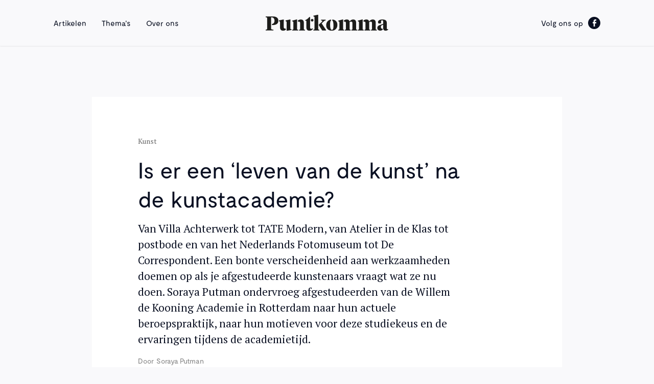

--- FILE ---
content_type: text/html
request_url: https://www.puntkomma.org/artikelen/is-er-een-leven-van-de-kunst-na-de-kunstacademie
body_size: 14185
content:
<!DOCTYPE html><!-- Last Published: Sat Sep 13 2025 13:51:36 GMT+0000 (Coordinated Universal Time) --><html data-wf-domain="www.puntkomma.org" data-wf-page="59a6a833145d0f000103e284" data-wf-site="599d2b616975480001288eb4" data-wf-collection="59a6a833145d0f000103e283" data-wf-item-slug="is-er-een-leven-van-de-kunst-na-de-kunstacademie"><head><meta charset="utf-8"/><title>Puntkomma 12: Is er een ‘leven van de kunst’ na de kunstacademie?</title><meta content="Van Villa Achterwerk tot TATE Modern, van Atelier in de Klas tot postbode en van het Nederlands Fotomuseum tot De Correspondent. Een bonte verscheidenheid aan werkzaamheden doemen op als je afgestudeerde kunstenaars vraagt wat ze nu doen. Soraya Putman ondervroeg afgestudeerden van de Willem de Kooning Academie in Rotterdam naar hun actuele beroepspraktijk, naar hun motieven voor deze studiekeus en de ervaringen tijdens de academietijd." name="description"/><meta content="Puntkomma 12: Is er een ‘leven van de kunst’ na de kunstacademie?" property="og:title"/><meta content="Van Villa Achterwerk tot TATE Modern, van Atelier in de Klas tot postbode en van het Nederlands Fotomuseum tot De Correspondent. Een bonte verscheidenheid aan werkzaamheden doemen op als je afgestudeerde kunstenaars vraagt wat ze nu doen. Soraya Putman ondervroeg afgestudeerden van de Willem de Kooning Academie in Rotterdam naar hun actuele beroepspraktijk, naar hun motieven voor deze studiekeus en de ervaringen tijdens de academietijd." property="og:description"/><meta content="Puntkomma 12: Is er een ‘leven van de kunst’ na de kunstacademie?" property="twitter:title"/><meta content="Van Villa Achterwerk tot TATE Modern, van Atelier in de Klas tot postbode en van het Nederlands Fotomuseum tot De Correspondent. Een bonte verscheidenheid aan werkzaamheden doemen op als je afgestudeerde kunstenaars vraagt wat ze nu doen. Soraya Putman ondervroeg afgestudeerden van de Willem de Kooning Academie in Rotterdam naar hun actuele beroepspraktijk, naar hun motieven voor deze studiekeus en de ervaringen tijdens de academietijd." property="twitter:description"/><meta property="og:type" content="website"/><meta content="summary_large_image" name="twitter:card"/><meta content="width=device-width, initial-scale=1" name="viewport"/><link href="https://cdn.prod.website-files.com/599d2b616975480001288eb4/css/puntkomma.webflow.shared.c5ac6d965.css" rel="stylesheet" type="text/css"/><link href="https://fonts.googleapis.com" rel="preconnect"/><link href="https://fonts.gstatic.com" rel="preconnect" crossorigin="anonymous"/><script src="https://ajax.googleapis.com/ajax/libs/webfont/1.6.26/webfont.js" type="text/javascript"></script><script type="text/javascript">WebFont.load({  google: {    families: ["PT Serif:400,400italic,700,700italic","PT Serif Caption:regular,italic"]  }});</script><script type="text/javascript">!function(o,c){var n=c.documentElement,t=" w-mod-";n.className+=t+"js",("ontouchstart"in o||o.DocumentTouch&&c instanceof DocumentTouch)&&(n.className+=t+"touch")}(window,document);</script><link href="https://cdn.prod.website-files.com/599d2b616975480001288eb4/59d4972a8021530001e0237c_Favicon.png" rel="shortcut icon" type="image/x-icon"/><link href="https://cdn.prod.website-files.com/599d2b616975480001288eb4/59d4975a7eedf200012079c0_Webclip.png" rel="apple-touch-icon"/><script type="text/javascript">(function(i,s,o,g,r,a,m){i['GoogleAnalyticsObject']=r;i[r]=i[r]||function(){(i[r].q=i[r].q||[]).push(arguments)},i[r].l=1*new Date();a=s.createElement(o),m=s.getElementsByTagName(o)[0];a.async=1;a.src=g;m.parentNode.insertBefore(a,m)})(window,document,'script','https://www.google-analytics.com/analytics.js','ga');ga('create', 'UA-107499680-1', 'auto');ga('send', 'pageview');</script><style>
* {
  -webkit-font-smoothing: antialiased;
}
</style>

    <style type="text/css">
      @media screen and (min-width: 1200px) {
        .w-container {
          max-width: 1170px;
        }
      }
    </style></head><body class="body-5"><div data-collapse="medium" data-animation="default" data-duration="400" data-easing="ease" data-easing2="ease" role="banner" class="nav w-nav"><div class="nav-wrapper"><div class="nav-inner w-container"><div class="nav-left"><nav role="navigation" class="nav-links w-nav-menu"><a href="/nummers-1" class="nav-link w-nav-link">Artikelen</a><a href="/themas" class="nav-link w-nav-link">Thema&#x27;s</a><a href="/over-ons" class="nav-link w-nav-link">Over ons</a></nav><div data-ix="new-interaction" class="menu-button w-nav-button"><img src="https://cdn.prod.website-files.com/599d2b616975480001288eb4/59c50c0ba634500001b9703a_menu.svg" alt="" class="cc-menu-icon cc-menu-icon-open"/><img src="https://cdn.prod.website-files.com/599d2b616975480001288eb4/59c50c0b17ef930001df4ad8_close.svg" alt="" class="cc-menu-icon cc-menu-icon-close"/></div></div><div data-ix="nav-scroll" class="nav-logo"><a href="/" class="nav-logo-puntkomma w-nav-brand"><img src="https://cdn.prod.website-files.com/599d2b616975480001288eb4/59a6af0538c73b0001ee1909_Puntkomma_logo%20new.png" width="280" alt="" class="image-6"/></a></div><div class="nav-right"><a href="https://www.facebook.com/Puntkomma-648640775173374/" target="_blank" class="nav-fb-link w-inline-block"><div class="nav-fb-text w-hidden-medium w-hidden-small w-hidden-tiny">Volg ons op</div></a><a href="https://www.facebook.com/Puntkomma-648640775173374/" target="_blank" class="nav-fb-image w-inline-block"><img src="https://cdn.prod.website-files.com/599d2b616975480001288eb4/59a92f71d55c610001e5e80c_Facebook%20clean.png" alt=""/></a></div></div></div></div><div class="section-6"><div class="a-container"><div class="article-wrapper-a"><a href="#" class="thema">Kunst</a><div class="a-heading-wrap"><h1 class="heading-1">Is er een ‘leven van de kunst’ na de kunstacademie?</h1></div><div class="inleiding">Van Villa Achterwerk tot TATE Modern, van Atelier in de Klas tot postbode en van het Nederlands Fotomuseum tot De Correspondent. Een bonte verscheidenheid aan werkzaamheden doemen op als je afgestudeerde kunstenaars vraagt wat ze nu doen. Soraya Putman ondervroeg afgestudeerden van de Willem de Kooning Academie in Rotterdam naar hun actuele beroepspraktijk, naar hun motieven voor deze studiekeus en de ervaringen tijdens de academietijd.</div><div class="a-info-wrap-copy"><div class="auteur-naam">Door</div><div class="auteur-naam">Soraya Putman</div><div class="datum w-dyn-bind-empty"></div></div></div><div class="article-wrapper-2"><div class="a-rich-text-block w-richtext"><p><strong>Geïnterviewde kunstenaars</strong></p><p><strong>Class of 2016</strong></p><p><strong>•	Roxette Capriles (Willemstad, 1993), autonoom</strong></p><p><strong>•	Nas bami (Nazif Lopulissa, Tiel, 1991), illustratie</strong></p><p><strong>Class of 2015</strong></p><p><strong>•	Lou Muuse (Haarlem, 1992), fotografie</strong></p><p><strong>•	Iwan Smit (Hoogvliet, 1989), illustratie</strong></p><p><strong>Class of 2014</strong></p><p><strong>•	Maarten Bel (Dordrecht, 1987), Master Fine Art, Piet Zwart Instituut</strong></p><p><strong>•	Stacii Samidin (Rotterdam, 1987), fotografie</strong></p><p><strong>Class of 2011</strong></p><p><strong>•	Marguerite de Geus (Hellevoetsluis, 1984), docent beeldende kunst en vormgeving</strong></p><p><strong>Class of 2010:</strong></p><p><strong>•	Jonneke Crezée (Rotterdam, 1987), autonoom</strong></p><p><strong>Van huis uit. <br></strong>
<em>“Oh maar dán kan ik kunstacademie doen!”</em>

Van jongs af aan schilderen en tekenen leidde voor velen die ik sprak bijna vanzelfsprekend tot een kunstopleiding. Voor Iwan, Nazif en Maarten was het een logisch gevolg van hun opleiding aan het Grafisch Lyceum Rotterdam. Omdat Nazif een keer was opgepakt bij het spuiten van graffiti wilde zijn vader liever dat hij een sportopleiding ging doen in plaats van naar het Grafisch Lyceum: “Dan zou ik alleen maar meer graffiti gaan spuiten, dacht hij.” Hij wist zijn vader te overtuigen en na het Grafisch Lyceum viel de keuze voor een vervolgopleiding op de Willem de Kooning Academie (WdKA).
Roxette was op Curaçao al veel bezig met theater, film en acteren en aanvankelijk wilde ze film en filmregie gaan studeren. Tot ze in aanraking kwam met Instituto Buena Bista (IBB) in Willemstad en daar een vooropleiding volgde. IBB, Curaçao Center for Contemporary Art, is een initiatief van kunstenaars Tirzo Martha en David Bade en is opgericht in 2006 om een solide platform te creëren voor kunst en kunsteducatie.&nbsp; Hier raakte Roxette met andere kunstvormen in aanraking en omdat IBB ook een <em>artist in residence</em> is, leerde ze de praktijk van verschillende kunstenaars kennen. Omdat er op Curaçao geen kunstacademies zijn lag de keuze voor een vertrek van het eiland voor de hand. David Bade raadde haar aan om de opleiding autonome kunst aan de WdKA te gaan doen.
Ook Jonneke deed een vooropleiding. Aanvankelijk wilde ze toelating illustratie doen, maar&nbsp; tijdens de vooropleiding besloot ze voor autonome kunst te kiezen: “Dan kan je alles doen wat je leuk vindt en ja… dan zie je later wel of je daar geld mee kunt verdienen, want de statistieken voor een kans op een baan zijn met de opleiding autonoom natuurlijk 0,0.“ Door het verplichte vak Loopbaan Oriëntatie Begeleiding was ze hier tijdens het eindexamenjaar van het voortgezet onderwijs al bewust mee bezig. Haar ouders stimuleerden haar vooral om iets te gaan doen waar haar hart ligt en dus startte ze&nbsp; aan de opleiding autonome kunst.
Dit was bij Marguerite precies andersom. Zij kreeg van huis uit mee dat je met je opleiding ‘in ieder geval geld moet kunnen verdienen’. Een kunstopleiding lag niet erg voor hand. “Als je op het VWO zit, wordt er toch van je verwacht dat je naar de universiteit gaat”, vertelt ze. Toen ze in 6 VWO bleef zitten, terugging naar 5 HAVO en daarin eindexamen ging doen, was de stap naar een kunstopleiding minder ‘raar’: “Oh maar dán kan ik kunstacademie doen!” 
Lou gaat tijdens de HAVO al op zaterdag de vooropleiding van de Hogeschool voor de Kunsten in Utrecht doen, maar ze is niet overtuigd en kiest voor Rotterdam: “Al mijn vrienden gingen na de middelbare school naar Amsterdam, en toen dacht ik: doei, dat ga ik dus niet doen. En Rotterdam is een fantastische stad.”
Stacii ging als enige van de kunstenaars die ik sprak niet direct na het voortgezet onderwijs naar de kunstacademie. Na het behalen van zijn VWO diploma werd hij, zoals hij het zelf omschrijft,&nbsp; ‘vervelend’. Er brak een moeilijke tijd aan en hij kwam in aanraking met justitie. In deze periode studeerde hij Nederlands Recht. Die studie stond in groot contrast met zijn leven van dat moment en hij maakte die studie niet af. Toch wil hij erkend worden en een diploma halen. Niet alleen voor zijn eigen bewijsdrang, maar ook voor zijn familie. “Mijn ouders zijn niet voor niets naar Nederland gekomen.” Hij begint op zijn 21e aan de opleiding grafisch ontwerpen.
<br><br><strong>
Opleiding<br></strong><em>“Dit moet je nooit meer doen” </em>en “<em>Misschien een ander kleurtje?”</em>
Het idee dat je met een opleiding in ieder geval geld moet kunnen verdienen heeft er bij Marguerite toe geleid dat ze op de academie steeds voor toegepaste richtingen koos; eerst grafische vormgeving aan de Koninklijke Academie van Beeldende Kunsten in Den Haag en toen nog even fotografie aan de St. Joost Academie in Breda. In Breda koos ze uiteindelijk ook voor autonome kunst. Ze vond die laatste opleiding heel pittig. “We gingen eerst heel veel praten, en dan pas iets maken, voor mij werkte dat niet.” Na een tussenjaar begon ze aan de opleiding docent beeldende kunst en vormgeving met de intentie het docentschap en kunstenaarschap te combineren: “De opleiding heeft een brede basis, dat geeft wel houvast.”
Net als Marguerite wisselden ook anderen die ik sprak voor of tijdens de opleiding wel een of meerdere keren van richting. Nazif ging van grafische vormgeving naar illustratie, Lou van lifestyle &amp; design naar fotografie, Iwan van autonoom naar illustratie en Stacii van grafische vormgeving naar fotografie. Lou wilde eerst geen fotografie gaan doen omdat ze dacht dat je er freelancer mee zou worden en freelancen was ‘kut’. Toen ze er tijdens haar studie lifestyle en design achter kwam dat dit ook kan leiden tot een freelance bestaan, maakte het allemaal niet meer uit. Nu spreekt juist de vrijheid van het freelancen haar aan.
Nazif zocht telkens de grenzen van illustratie op. Zijn eindwerk was ook niet ‘per se illustratief’. Over zijn tijd aan de WdKA is hij gematigd positief. In het eerste jaar had hij een paar favoriete docenten, die door de nieuwe leermethoden in latere jaren verdwenen. Hij vindt het jammer dat zijn klasgenoten niet zo kritisch naar hem toe waren. “Ik was altijd die lul in de klas die ging vragen: waarom heb je dit gemaakt? Als iedereen alles maar mooi vindt van elkaar, heb je daar niets aan.”Jonneke moest op de academie erg wennen, maar uiteindelijk had ze haar draai gevonden. “Het is een soort speeltuin en je kunt doen wat je wil. Je leert tekenen, lassen, zagen. De combinatie van het leren van ambachten en vrij kunnen denken is te gek.“ Vanaf het 3e jaar werd het Jonneke iets te vrij en vond ze het lastig om alles uit haar zelf te halen. Om invulling te geven aan haar wens om iets in de praktijk te gaan doen schrijft ze een open sollicitatiebrief voor een stageplek naar <em>Villa Achterwerk.</em> “Ik dacht dat ik daar qua sfeer wel zou passen en ik vond <em>Villa Achterwerk</em> gewoon heel leuk.” Ze ging zonder ervaring de <em>art direction</em> voor het nieuwe televisieprogramma <em>De Popgroep</em> doen: de kleding van de acteurs en de poppen kiezen en het maken van de decors. “Gewoon bluffen”, dacht ze en dat ging goed. Uiteindelijk ging ze tijdens haar afstuderen al parttime bij <em>Villa Achterwerk</em> werken. Jonneke werd een beetje anti-academie in die tijd: “Ik moest allemaal conceptuele dingen doen en dat ging heel goed, maar ik dacht: Ik kwam hier toch gewoon omdat ik wilde leren tekenen en schilderen?” Uiteindelijk studeerde ze af met een serie schilderijen, onder protest van de docenten die liever zagen dat ze haar conceptuele werk had voortgezet. 
Bij Maarten ging, in vergelijking met klasgenoten, alles heel erg vanzelf tijdens zijn opleiding aan de St. Joost Academie. Hij heeft tijdens zijn opdrachten in het eerste jaar alle richtingen wel een keer geprobeerd, behalve beeldende kunst. Beeldende kunst leek hem aanvankelijk namelijk een veel te ‘gekke’ richting. “Ik had een heel romantisch beeld van kunstenaars, ik vond ze maar vervelend: vage, elitaire, vervelende mensen.” Een docent adviseerde hem om juist wél beeldende kunst te gaan doen. Toen deze docent Maarten werk van het Zwitserse kunstenaarsduo Fischli/Weiss liet zien en in het bijzonder het werk <em>Mick Jagger and Brian Jones going home satisfied after composing ‘I can’t get no satisfaction’ </em>was hij om. “Oh dus dit soort dingen kan ik óók gaan doen, dán heb ik heel veel ideeën!” Om zijn werk nog meer uit te diepen ging hij een master doen. Hij koos uiteindelijk voor de master Fine Art&nbsp; op het <em>Piet Zwart Institute </em>in Rotterdam. Voornamelijk zijn performance werk kreeg op dit instituut een enorme <em>boost</em>.
Ook Stacii kon, ondanks zijn overstap van grafisch vormgeving naar fotografie, makkelijk meedraaien. Hij is dan al de zelfverklaarde Nederlandse <em>gang</em> fotograaf. Stacii kreeg veel vrijheid om de studie op zijn manier te doorlopen en voor studieopdrachten ging hij naar Berlijn en Nantes om zijn fotografie van bendes, <em>gangs,</em> uit te breiden. Al tijdens zijn studie werd dit werk opgepikt door Kees Spruijt die hem betrok bij de tentoonstelling <em>Angry</em> in het Nederlands Fotomuseum. Ook was Stacii actief voor jongRRKC en het panel van de Jongerenbijdragenregeling van de gemeente Rotterdam, dit blijkt later goed voor zijn netwerk te zijn geweest.
<strong>&nbsp;	</strong>Iwan is de enige van de mensen die ik spreek die niet in het bezit is van een diploma uit het kunstvakonderwijs. Hij switchte van autonoom naar illustratie, want autonoom werkte voor hem niet: “Het was me te vaag, ik dacht: Dit kan ik thuis ook, zonder dat iemand me aan het einde van de week frustreert met wat hij of zij ervan vindt.” Het tempo en de opdrachten van illustratie pasten hem daarom beter. Hij omschrijft zijn tijd aan de academie als ‘bitterzoet’: Enerzijds had hij een aantal goede docenten en kreeg hij dankzij hen de mogelijkheid om na twee jaar autonoom en één jaar illustratie het jaar erop zijn eindexamen illustratie te doen. Anderzijds verliep het hele proces rondom de vrijstellingen heel moeizaam en staat hij nu, door het niet behalen van een vak waarvan hij in eerste instantie dacht vrijgesteld te zijn, alsnog met lege handen: “Ik doe heel veel toffe dingen, daar zou de academie ook trots op mogen zijn. Het is niet standaard dat je werk hebt als je afstudeert.” Iwan mist zijn diploma niet, hij heeft meer dan genoeg klussen, maar het is natuurlijk jammer van de studieschuld.
&nbsp;	Roxettes verwachtingen van de opleiding zijn uitgekomen. Ze heeft het kijken vanuit meerdere perspectieven ontwikkeld. Maar ze had verwacht dat de opleiding wel ‘gekker zou zijn’. “Iedereen zit achter de eigen laptop en het experimenteren gebeurde ook niet op de school zelf.”
In Curaçao was ze gewend dat er meer werd gedeeld en er veel samen werd gewerkt, in Nederland is iedereen toch meer individueel bezig. Ook aan een hoop andere dingen moest Roxette in Nederland wennen: het wachten bij een stoplicht, het verschil tussen allochtonen en autochtonen en biologisch eten zijn allemaal nieuw voor haar. Juist deze verschillen geven richting aan haar werk: ze onderzoekt de aspecten die identiteit bepalen.</p><p><strong>Diploma en daarna 

<em>“Ik leef fotografie”</em>
<br></strong>Stacii had grote verwachtingen en hoopte ‘ontdekt’ te worden na de eindexamenexpositie, maar het enige concrete dat hem werd aangeboden was een baan in de haven. “En toen kwam ik erachter dat je alles wat je wilt zelf moet doen, er gebeurde letterlijk niks.” Hij werkte een jaar in de haven. In deze periode sliep hij nauwelijks: Als hij niet in de haven is, zorgt hij voor zijn zoon, werkt hij aan opdrachten of aan <em>Societies</em>. <em>Societies</em> is de natuurlijke evolutie van zijn <em>gang </em>fotografie, zijn wereld. Hij werd gevraagd als huisfotograaf van het HipHopHuis Rotterdam en kreeg daar een atelier waardoor hij zijn praktijk kon professionaliseren. En Rotterdam kent Stacii inmiddels wel. Na een expositie in Cinerama filmtheater raakte alles in een stroomversnelling: Hij fotografeert nu voor merken die hij zelf tof vindt zoals <em>FreshCotton</em> en <em>Northface</em>, hij biedt zich aan als documentaire fotograaf voor evenementen en festivals en hij wordt ondersteund door o.a. het Centrum Beeldende Kunst om <em>Societies</em> uit te breiden naar Kenya. Ook zijn er particulieren die in hem investeren. Nu kan hij leven van zijn fotografie en won hij in oktober de jurypijs van het publieke fotoprogramma de Kracht van Rotterdam. 
Hij is er erg dankbaar voor dat hij kan doen wat hij leuk vindt, maar hij staat dan ook altijd ‘aan’ en slaapt nog steeds nauwelijks: “Mijn fotografie gaat over mij en ik leef fotografie, dus ik moet altijd Stacii zijn.” Zijn droom is om in musea te hangen en erkend te worden.
<br><br>
<strong><em>“Ik maak niets zomaar”<br></em></strong>Iwan staat iedere dag om 9 uur op en gaat om 2 uur slapen. Tussen de middag doet hij een dutje: zijn grootste rijkdom. Sinds twee jaar kan hij goed leven van zijn werk als <em>Artiste Extraordinaire</em>. Hij maakt illustraties, sculpturen en schilderijen voor opdrachtgevers zoals <em>de Correspondent</em>, <em>Red Bull</em> en <em>Blijdorp Festival</em>. Maar hij heeft moeten doorzetten, er zijn tijden geweest dat hij net de huur en een pak shag kon betalen. Een bijbaan was nooit een optie, dit hield hij tijdens zijn studie al nooit lang vol: “Ik dacht dan de hele dag aan het schilderij waar ik thuis mee bezig was en dat ik daar meer mee kon verdienen.”
Je zou kunnen zeggen dat hij een geboren ondernemer is, hij heeft dan ook een heuse bedrijfsfilosofie: “Ik werk altijd vanuit de drie P’s: poen, prestige en plezier. Een klus moet altijd twee van de drie P’s bezitten. En de P van poen moet er in ieder geval altijd in zitten.”Het meest trots is hij op de opdracht voor Museum Boijmans van Beuningen: van oktober 2016 tot en met december 2016 heeft hij een atelier op zaal tijdens de tentoonstelling <em>Fra Bartolommeo: de Goddelijke Renaissance. </em>Deze opdracht bevat alle drie de P’s.
Hij verkeert in de luxepositie dat hij altijd wordt gevraagd om zijn eigen stijl; zo voelt het nooit als werk. Maar natuurlijk zijn de projecten die hij zelf initieert het leukst. Hier bedenkt hij altijd van tevoren “hoe het in de wereld moet landen”. Zijn doelen in het leven zijn een groot atelier hebben en het kopen van een huis.
<br><br>
<strong><em>“Ik ben nu echt kunstenaar”</em></strong>
<br>Hoe anders is de praktijk van Marguerite. Na haar afstuderen werd zij direct benaderd door een galerie; ze deed mee aan de ‘nieuwe lichting’ show en werd gevraagd voor een solo. Maar hoe fantastisch ook, omdat ze geld moest verdienen, haar praktijk moest opstarten en haar werkmethode moest ontwikkelen was dit niet het juiste moment voor een solo. Ze ging werken in de thuiszorg en solliciteerde op een docentenbaan die ze niet kreeg. Ook kwam ze erachter dat het docentschap met orde en regels haaks staat op het vrije kunstenaarschap. In het project <em>Atelier in de klas </em>vond ze wèl een mooie tussenweg. Drie jaar lang is ze in deeltijd voor het Centrum Beeldende Kunst (CBK) Rotterdam aan de slag om met kinderen uit het primair onderwijs thema’s in kunst te ontdekken. Nu krijgt ze zoveel vertrouwen in haar eigen kunst dat ze de educatieprojecten kan loslaten. “Het is heel lastig om twee banen te hebben, het kost veel energie. Nu vind ik het fijner om naast het schilderen een simpel baantje te hebben en als ik daarnaast mijn schilderijen kan verkopen, red ik het wel.”&nbsp; 
Ze werkt nu twee dagen per week achter de balie van presentatieruimtes TENT&nbsp; en Witte de With en ze brengt gemiddeld drie dagen per week door in haar atelier. Haar werk was afgelopen jaar te zien in Galerie Hommes in Oud Charlois en tijdens de expo <em>Neck of the Woods</em> in een pop up ruimte aan de Boompjes. Voor Rotterdamse singer-songwriter Mark Lotterman maakte ze in opdracht werk voor zijn nieuwe albumhoes.
<br><br><strong><em>
“Heb je Parkinson ofzo?”</em></strong>
<br>Maarten heeft ook de ideale combinatie gevonden als ‘creatief ondernemer’, zoals hij zichzelf noemt. Hij werkt na tien jaar lang post bezorgen momenteel twee dagen in de week als docent concept ontwikkeling voor de opleiding communicatie aan de Hogeschool in Den Haag. Van zijn kunst alleen zou hij net rond kunnen komen, maar het werk als docent geeft&nbsp; de financiële basis waardoor hij goed kan leven. Zijn werkt is interactief en nodigt uit tot het geven van een reactie. Zo heeft hij het afgelopen jaar onder andere de mobiele installatie <em>Te! Tu! Tatoo!</em> samen met Ko de Kok gemaakt waarmee ze onder andere op de Parade mensen van tijdelijke tattoo’s voorzagen, was zijn vakantiefilm te zien in presentatieruimte Marres in Maastricht en is er vanaf oktober 2015 de workshop <em>Bel’s Kitchen</em> in TENT te volgen. De reacties die hij krijgt zijn belangrijk: In Café de Bel kreeg hij tijdens een performance naar zijn hoofd geslingerd: ‘Wat loop je nou te trillen man, heb je Parkinson ofzo?’. “Sindsdien lees ik niets meer voor van papier.”
Bedrijfsfilosofie? Volgens Maarten ben je zelf verantwoordelijk voor je eigen succes en hij denkt dat als je iets doet wat je graag doet het wel goed komt.
<br><br><strong><em>
Kunstenaarsgen<br></em></strong>Jonneke heeft haar werk voor <em>Villa Achterwerk</em> na haar afstuderen voortgezet. Vervolgens rolde ze van de ene klus in de andere. Ze werkt nu freelance als rekwisiteur voor films en doet tussendoor commercials voor televisie. Een van haar leukste klussen het afgelopen jaar was de film <em>Cobain</em> (komt uit in 2017, regie van Nanouk Leopold) waarvoor ze samen mocht werken met <em>production designer</em> Elsje de Bruijn.
Ze kijkt met een dubbel gevoel terug op de academie. “Vroeger kon ik nog iets maken omdat ik het leuk vond en omdat ik het mooi vond. En dat leer je op de academie best wel keihard af, dat iets gewoon mooi of knap getekend is. Dat wordt al gauw van, ja maar waaróm heb je dit getekend? Want in principe kan iedereen dit als je het een beetje oefent.” Als ze nu een tijd géén klussen heeft, heeft ze soms wel weer eens zin om te tekenen, maar hier neemt ze eigenlijk nooit de tijd voor. 
Toen ze afgelopen voorjaar de muurschildering van de Rotterdamse kunstenaar Inge Aanstoot in de Kunsthal zag, dacht ze nog wel even: “Oh, had ik dat ook niet verder moeten ontwikkelen, zo’n presentatie had me ook wel leuk geleken. Maar goed, ik ken haar niet, maar zij heeft meer wel kunstenaarsgen dan ik denk ik, ha ha.”
&nbsp;	En hoe zit het met de net afgestudeerden en zij die op het punt staan in 2017 af te ronden?
Het eindexamenwerk van Roxette Capriles won de <em>Drempelprijs Autonomous&nbsp; Practices</em> 2016. 
Van september tot december 2016 is ze terug bij IBB in Willemstad, ze geeft workshops aan tweedejaars studenten. Zo ziet ze ook haar ideale praktijk: Heen en weer reizend van Curaçao naar andere plekken in de wereld zodat er constante reflectie op de verschillende perspectieven mogelijk blijft. Enerzijds door workshops bij IBB in Curaçao te geven en anderzijds door werk te tonen en projecten te doen in bijvoorbeeld Rotterdam. Het winnen van de Drempelprijs heeft voor Curaçaoënaars haar kunstenaarschap bevestigd.
&nbsp;	Roxette heeft een hoger doel met haar kunst en zou dus ook nooit concessies willen doen aan haar artistieke werk om er maar geld mee te verdienen. Dán zoekt ze liever een totaal andere baan erbij. Als ze in 2017 terug is in Nederland kan ze misschien verder aan het vervolg op de tentoonstelling <em>All you can Art</em> in de Kunsthal waarbij de Kunsthal tevens als atelier diende voor een meester-gezel project met gevestigde kunstenaars en jonge talenten. Ook komt er wellicht een samenwerking met haar kunstenaarscollectief AWO dat ze in Curaçao startte met Roodkapje. 
In oktober 2016 was haar werk te zien tijdens de expositie <em>Mei Mei</em> in Kunstruimte het Langhuis in Zwolle. Ze hoopt dat ze zich artistiek kan blijven ontwikkelen en mogelijk volgt er later nog een master in Nederland of elders in de wereld.
&nbsp;	Nazifs eindwerk werd geselecteerd voor de <em>Best Graduate Show</em> van Ron Mandos, een prestigieuze galerie in Amsterdam en in de zomer van 2016 werd hij geselecteerd voor het <em>TENT x TATE Collective</em>. Hierin gaan acht Londense en acht Rotterdamse kunstenaars aan het werk in een collectief van twee Rotterdamse en twee Londense kunstenaars. Nazif noemt zichzelf probleemoplosser. Net twee weken na ontvangst van zijn diploma heeft hij een opdracht voor limonadesiroop van het merk <em>Pinkyrose</em> binnengesleept. Hij gaat werk maken dat Pinkyrose kan aanbieden bij de levering aan luxe horecazaken. Ook gaat hij muren van het Industriegebouw aan de Goudsesingel verven, een opdracht van meer dan 100 m2. Hoe hij aan die opdrachten komt? Volgens Nazif heeft het te maken met mensen kennen. Hij is zeer actief op Instagram, ook al was dit even wennen: “Om opdrachten binnen te slepen moet je je zelf promoten. Vanuit de graffitiwereld is het een ongeschreven regel dit juist níet te doen, maar in de kunstwereld werkt het anders.”
Nazif zou graag later zijn werk in een museum zien hangen, maar ook commerciële opdrachten schuwt hij niet: Hij vindt juist dat beide werelden elkaar kunnen versterken. Nu wil hij met zijn vriendin (net afgestudeerd aan de modeopleiding) nieuw werk gaan maken in Indonesië. Ze willen een plan schrijven voor een subsidieaanvraag bij het Mondriaan Fonds. “Maar die krijg je pas als je een jaar bent afgestudeerd toch? Dat moeten we nog nagaan.” In een masteropleiding heeft hij zich niet verdiept, maar hij zou wel mee willen lopen met een bekende veelzijdige <em>street art</em> kunstenaar als Felipe Pantone of met de illustrator Piet Parra. Zijn droom is om grote muurschilderingen te maken.
&nbsp;	Lou is de enige kunstenaar met wie ik spreek die nog studeert, want na WdKA koos ze voor een master Fotografie aan de St. Joost Academie. Met deze master wil ze het concept van het interactieve beeldverhaal nog meer uitdiepen. Hier begon ze mee voor haar afstudeeronderzoek&nbsp; <em>Retour Afzender</em>, waarmee ze de <em>WdKA Onderzoeksprijs 2015</em> mee won. Het project begon na het lezen van een artikel in de krant over de bed-, bad-, brooddiscussie. Ze miste in die discussie informatie over hoe het echt in elkaar steekt. <em>Retour Afzender</em> is een multimediaal project geworden, waarin Lou door middel van foto’s de Nederlandse asielprocedure visualiseert. De foto’s zijn te zien geweest in de Openbare Bibliotheek Amsterdam aan het Javaplein en het project was genomineerd voor het Steenbergen Stipendium 2015 waardoor het in het Nederlands Fotomuseum hing. Erg onder de indruk is ze hier niet van: “Ik vind het veel cooler dat mijn werk in de bibliotheek hangt dan in het Fotomuseum.” Want Lou zou niet graag een kunstenaar willen zijn. “Ik wil niet alleen vermaken, maar ook informeren. Ik moet de aandacht krijgen en houden met een sterk visueel beeld, maar de esthetische waarde van een foto is niet (per se) het belangrijkste aan mijn werk”.</p><p>
Ze vindt het interessant om complexe situaties simpel in beeld te brengen, het liefst zo toegankelijk mogelijk, dus op het internet. Na haar afstuderen wil ze graag voor een platform werken dat nog een multimediale insteek mist, bijvoorbeeld een krant. Ze kijkt op tegen de <em>New York Times</em> die dit al heel goed oppakt met de <em>NYT Virtual Reality app. </em>- SP
</p></div></div></div></div><div class="section-8"><div class="suggestion-header-wrap"><h1 class="heading-1-center">Lees verder</h1></div><div class="artikelen-wrap w-dyn-list"><div role="list" class="artikelen-wrapper w-dyn-items w-row"><div data-ix="smooth-hoover" role="listitem" class="artikelen w-dyn-item w-col w-col-4"><a href="/artikelen/verdwenen-werk" class="artikel w-inline-block"><div class="artikel-text-wrap"><div class="thema">Kunst</div><h1 class="heading-4">Verdwenen werk</h1></div></a></div><div data-ix="smooth-hoover" role="listitem" class="artikelen w-dyn-item w-col w-col-4"><a href="/artikelen/street-art-de-straat-als-podium-van-kunst" class="artikel w-inline-block"><div class="artikel-text-wrap"><div class="thema">Kunst</div><h1 class="heading-4">Street Art: De straat als podium van kunst</h1></div></a></div><div data-ix="smooth-hoover" role="listitem" class="artikelen w-dyn-item w-col w-col-4"><a href="/artikelen/kunstwerkt-krijgt-de-plantage-als-voortuin" class="artikel w-inline-block"><div class="artikel-text-wrap"><div class="thema">Kunst</div><h1 class="heading-4">KunstWerkt krijgt de Plantage als voortuin</h1></div></a></div></div></div></div><div class="footer"><div class="footer-wrapper"><div class="footer-heading-wrap"><img src="https://cdn.prod.website-files.com/599d2b616975480001288eb4/59a6b05581db350001158ece_Puntkomma_logo%20goud.png" width="200" alt=""/><div class="footer-line"></div></div><div class="footer-row-wrap w-row"><div class="column w-col w-col-2 w-col-medium-4 w-col-small-6 w-col-tiny-tiny-stack"><div class="footer-header">Nummers</div><a href="http://puntkomma.org/nummers#23" class="footer-link">Nummer 23</a><a href="http://puntkomma.org/nummers#22" class="footer-link">Nummer 22</a><a href="http://puntkomma.org/nummers#21" class="footer-link">Nummer 21</a><a href="http://puntkomma.org/nummers#20" class="footer-link">Nummer 20</a><a href="http://puntkomma.org/nummers#19" class="footer-link">Nummer 19</a><a href="http://puntkomma.org/nummers#18" class="footer-link">Nummer 18</a><a href="http://puntkomma.org/nummers#17" class="footer-link">Nummer 17</a><a href="http://puntkomma.org/nummers-2#16" class="footer-link">Nummer 16</a><a href="http://puntkomma.org/nummers-2#15" class="footer-link">Nummer 15</a><a href="http://puntkomma.org/nummers-2#14" class="footer-link">Nummer 14</a><a href="http://puntkomma.org/nummers-2#13" class="footer-link">Nummer 13</a><a href="http://puntkomma.org/nummers-2#12" class="footer-link">Nummer 12</a></div><div class="column-2 w-col w-col-2 w-col-medium-4 w-col-small-6 w-col-tiny-tiny-stack"><a href="http://puntkomma.org/nummers-2#11" class="footer-link">Nummer 11</a><a href="http://puntkomma.org/nummers-3#10" class="footer-link">Nummer 10</a><a href="http://puntkomma.org/nummers-3#9" class="footer-link">Nummer 9</a><a href="http://puntkomma.org/nummers-3#8" class="footer-link">Nummer 8</a><a href="http://puntkomma.org/nummers-3#7" class="footer-link">Nummer 7</a><a href="http://puntkomma.org/nummers-3#6" class="footer-link">Nummer 6</a><a href="http://puntkomma.org/nummers-4#5" class="footer-link">Nummer 5</a><a href="http://puntkomma.org/nummers-4#4" class="footer-link">Nummer 4</a><a href="http://puntkomma.org/nummers-4#3" class="footer-link">Nummer 3</a><a href="http://puntkomma.org/nummers-4#2" class="footer-link">Nummer 2</a><a href="http://puntkomma.org/nummers-4#1" class="footer-link">Nummer 1</a></div><div class="column-5 w-col w-col-2 w-col-medium-4 w-col-small-6 w-col-tiny-tiny-stack"></div><div class="column-6 w-col w-col-2 w-col-medium-4 w-col-small-6 w-col-tiny-tiny-stack"><div class="footer-header">Thema&#x27;s</div><a href="/architectuur" class="footer-link">Architectuur</a><a href="/columns" class="footer-link">Columns</a><a href="/cultuur" class="footer-link">Cultuur</a><a href="/de-wederopbouw" class="footer-link">De Wederopbouw</a><a href="/interviews" class="footer-link">Interviews</a><a href="/kunst" class="footer-link">Kunst</a><a href="/recensies" class="footer-link">Recensies</a></div><div class="column-4 w-col w-col-2 w-col-medium-4 w-col-small-6 w-col-tiny-tiny-stack"><div class="footer-header">Meer weten?</div><a href="/over-ons" class="footer-link">Over ons</a></div><div class="column-3 w-col w-col-2 w-col-medium-4 w-col-small-6 w-col-tiny-tiny-stack"><div class="footer-header">Social media</div><a href="https://www.facebook.com/Puntkomma-648640775173374/" class="footer-link">Facebook</a></div></div><div class="div-block-7"><div class="footer-copyright">© <span class="hack14-year">2025</span> Puntkomma. Alle rechten voorbehouden.</div><div class="footer-copyright">Ontwerp <a href="https://www.eversendegier.nl" class="footer-copyright link">Evers + de Gier</a></div></div></div></div><script src="https://d3e54v103j8qbb.cloudfront.net/js/jquery-3.5.1.min.dc5e7f18c8.js?site=599d2b616975480001288eb4" type="text/javascript" integrity="sha256-9/aliU8dGd2tb6OSsuzixeV4y/faTqgFtohetphbbj0=" crossorigin="anonymous"></script><script src="https://cdn.prod.website-files.com/599d2b616975480001288eb4/js/webflow.schunk.36b8fb49256177c8.js" type="text/javascript"></script><script src="https://cdn.prod.website-files.com/599d2b616975480001288eb4/js/webflow.f65f3bdf.e750e05d60b2634c.js" type="text/javascript"></script><script>
// when the DOM is ready
document.addEventListener("DOMContentLoaded", function() { 
  // get the the span element
  const yrSpan = document.querySelector('.hack14-year');
  // get the current year
  const currentYr = new Date().getFullYear();
  // set the year span element's text to the current year
  yrSpan.textContent = currentYr;
});
</script><!-- Go to www.addthis.com/dashboard to customize your tools --> <script type="text/javascript" src="//s7.addthis.com/js/300/addthis_widget.js#pubid=ra-59a919be75a6198a"></script> </body></html>

--- FILE ---
content_type: text/css
request_url: https://cdn.prod.website-files.com/599d2b616975480001288eb4/css/puntkomma.webflow.shared.c5ac6d965.css
body_size: 13048
content:
html {
  -webkit-text-size-adjust: 100%;
  -ms-text-size-adjust: 100%;
  font-family: sans-serif;
}

body {
  margin: 0;
}

article, aside, details, figcaption, figure, footer, header, hgroup, main, menu, nav, section, summary {
  display: block;
}

audio, canvas, progress, video {
  vertical-align: baseline;
  display: inline-block;
}

audio:not([controls]) {
  height: 0;
  display: none;
}

[hidden], template {
  display: none;
}

a {
  background-color: #0000;
}

a:active, a:hover {
  outline: 0;
}

abbr[title] {
  border-bottom: 1px dotted;
}

b, strong {
  font-weight: bold;
}

dfn {
  font-style: italic;
}

h1 {
  margin: .67em 0;
  font-size: 2em;
}

mark {
  color: #000;
  background: #ff0;
}

small {
  font-size: 80%;
}

sub, sup {
  vertical-align: baseline;
  font-size: 75%;
  line-height: 0;
  position: relative;
}

sup {
  top: -.5em;
}

sub {
  bottom: -.25em;
}

img {
  border: 0;
}

svg:not(:root) {
  overflow: hidden;
}

hr {
  box-sizing: content-box;
  height: 0;
}

pre {
  overflow: auto;
}

code, kbd, pre, samp {
  font-family: monospace;
  font-size: 1em;
}

button, input, optgroup, select, textarea {
  color: inherit;
  font: inherit;
  margin: 0;
}

button {
  overflow: visible;
}

button, select {
  text-transform: none;
}

button, html input[type="button"], input[type="reset"] {
  -webkit-appearance: button;
  cursor: pointer;
}

button[disabled], html input[disabled] {
  cursor: default;
}

button::-moz-focus-inner, input::-moz-focus-inner {
  border: 0;
  padding: 0;
}

input {
  line-height: normal;
}

input[type="checkbox"], input[type="radio"] {
  box-sizing: border-box;
  padding: 0;
}

input[type="number"]::-webkit-inner-spin-button, input[type="number"]::-webkit-outer-spin-button {
  height: auto;
}

input[type="search"] {
  -webkit-appearance: none;
}

input[type="search"]::-webkit-search-cancel-button, input[type="search"]::-webkit-search-decoration {
  -webkit-appearance: none;
}

legend {
  border: 0;
  padding: 0;
}

textarea {
  overflow: auto;
}

optgroup {
  font-weight: bold;
}

table {
  border-collapse: collapse;
  border-spacing: 0;
}

td, th {
  padding: 0;
}

@font-face {
  font-family: webflow-icons;
  src: url("[data-uri]") format("truetype");
  font-weight: normal;
  font-style: normal;
}

[class^="w-icon-"], [class*=" w-icon-"] {
  speak: none;
  font-variant: normal;
  text-transform: none;
  -webkit-font-smoothing: antialiased;
  -moz-osx-font-smoothing: grayscale;
  font-style: normal;
  font-weight: normal;
  line-height: 1;
  font-family: webflow-icons !important;
}

.w-icon-slider-right:before {
  content: "";
}

.w-icon-slider-left:before {
  content: "";
}

.w-icon-nav-menu:before {
  content: "";
}

.w-icon-arrow-down:before, .w-icon-dropdown-toggle:before {
  content: "";
}

.w-icon-file-upload-remove:before {
  content: "";
}

.w-icon-file-upload-icon:before {
  content: "";
}

* {
  box-sizing: border-box;
}

html {
  height: 100%;
}

body {
  color: #333;
  background-color: #fff;
  min-height: 100%;
  margin: 0;
  font-family: Arial, sans-serif;
  font-size: 14px;
  line-height: 20px;
}

img {
  vertical-align: middle;
  max-width: 100%;
  display: inline-block;
}

html.w-mod-touch * {
  background-attachment: scroll !important;
}

.w-block {
  display: block;
}

.w-inline-block {
  max-width: 100%;
  display: inline-block;
}

.w-clearfix:before, .w-clearfix:after {
  content: " ";
  grid-area: 1 / 1 / 2 / 2;
  display: table;
}

.w-clearfix:after {
  clear: both;
}

.w-hidden {
  display: none;
}

.w-button {
  color: #fff;
  line-height: inherit;
  cursor: pointer;
  background-color: #3898ec;
  border: 0;
  border-radius: 0;
  padding: 9px 15px;
  text-decoration: none;
  display: inline-block;
}

input.w-button {
  -webkit-appearance: button;
}

html[data-w-dynpage] [data-w-cloak] {
  color: #0000 !important;
}

.w-code-block {
  margin: unset;
}

pre.w-code-block code {
  all: inherit;
}

.w-optimization {
  display: contents;
}

.w-webflow-badge, .w-webflow-badge > img {
  box-sizing: unset;
  width: unset;
  height: unset;
  max-height: unset;
  max-width: unset;
  min-height: unset;
  min-width: unset;
  margin: unset;
  padding: unset;
  float: unset;
  clear: unset;
  border: unset;
  border-radius: unset;
  background: unset;
  background-image: unset;
  background-position: unset;
  background-size: unset;
  background-repeat: unset;
  background-origin: unset;
  background-clip: unset;
  background-attachment: unset;
  background-color: unset;
  box-shadow: unset;
  transform: unset;
  direction: unset;
  font-family: unset;
  font-weight: unset;
  color: unset;
  font-size: unset;
  line-height: unset;
  font-style: unset;
  font-variant: unset;
  text-align: unset;
  letter-spacing: unset;
  -webkit-text-decoration: unset;
  text-decoration: unset;
  text-indent: unset;
  text-transform: unset;
  list-style-type: unset;
  text-shadow: unset;
  vertical-align: unset;
  cursor: unset;
  white-space: unset;
  word-break: unset;
  word-spacing: unset;
  word-wrap: unset;
  transition: unset;
}

.w-webflow-badge {
  white-space: nowrap;
  cursor: pointer;
  box-shadow: 0 0 0 1px #0000001a, 0 1px 3px #0000001a;
  visibility: visible !important;
  opacity: 1 !important;
  z-index: 2147483647 !important;
  color: #aaadb0 !important;
  overflow: unset !important;
  background-color: #fff !important;
  border-radius: 3px !important;
  width: auto !important;
  height: auto !important;
  margin: 0 !important;
  padding: 6px !important;
  font-size: 12px !important;
  line-height: 14px !important;
  text-decoration: none !important;
  display: inline-block !important;
  position: fixed !important;
  inset: auto 12px 12px auto !important;
  transform: none !important;
}

.w-webflow-badge > img {
  position: unset;
  visibility: unset !important;
  opacity: 1 !important;
  vertical-align: middle !important;
  display: inline-block !important;
}

h1, h2, h3, h4, h5, h6 {
  margin-bottom: 10px;
  font-weight: bold;
}

h1 {
  margin-top: 20px;
  font-size: 38px;
  line-height: 44px;
}

h2 {
  margin-top: 20px;
  font-size: 32px;
  line-height: 36px;
}

h3 {
  margin-top: 20px;
  font-size: 24px;
  line-height: 30px;
}

h4 {
  margin-top: 10px;
  font-size: 18px;
  line-height: 24px;
}

h5 {
  margin-top: 10px;
  font-size: 14px;
  line-height: 20px;
}

h6 {
  margin-top: 10px;
  font-size: 12px;
  line-height: 18px;
}

p {
  margin-top: 0;
  margin-bottom: 10px;
}

blockquote {
  border-left: 5px solid #e2e2e2;
  margin: 0 0 10px;
  padding: 10px 20px;
  font-size: 18px;
  line-height: 22px;
}

figure {
  margin: 0 0 10px;
}

figcaption {
  text-align: center;
  margin-top: 5px;
}

ul, ol {
  margin-top: 0;
  margin-bottom: 10px;
  padding-left: 40px;
}

.w-list-unstyled {
  padding-left: 0;
  list-style: none;
}

.w-embed:before, .w-embed:after {
  content: " ";
  grid-area: 1 / 1 / 2 / 2;
  display: table;
}

.w-embed:after {
  clear: both;
}

.w-video {
  width: 100%;
  padding: 0;
  position: relative;
}

.w-video iframe, .w-video object, .w-video embed {
  border: none;
  width: 100%;
  height: 100%;
  position: absolute;
  top: 0;
  left: 0;
}

fieldset {
  border: 0;
  margin: 0;
  padding: 0;
}

button, [type="button"], [type="reset"] {
  cursor: pointer;
  -webkit-appearance: button;
  border: 0;
}

.w-form {
  margin: 0 0 15px;
}

.w-form-done {
  text-align: center;
  background-color: #ddd;
  padding: 20px;
  display: none;
}

.w-form-fail {
  background-color: #ffdede;
  margin-top: 10px;
  padding: 10px;
  display: none;
}

label {
  margin-bottom: 5px;
  font-weight: bold;
  display: block;
}

.w-input, .w-select {
  color: #333;
  vertical-align: middle;
  background-color: #fff;
  border: 1px solid #ccc;
  width: 100%;
  height: 38px;
  margin-bottom: 10px;
  padding: 8px 12px;
  font-size: 14px;
  line-height: 1.42857;
  display: block;
}

.w-input::placeholder, .w-select::placeholder {
  color: #999;
}

.w-input:focus, .w-select:focus {
  border-color: #3898ec;
  outline: 0;
}

.w-input[disabled], .w-select[disabled], .w-input[readonly], .w-select[readonly], fieldset[disabled] .w-input, fieldset[disabled] .w-select {
  cursor: not-allowed;
}

.w-input[disabled]:not(.w-input-disabled), .w-select[disabled]:not(.w-input-disabled), .w-input[readonly], .w-select[readonly], fieldset[disabled]:not(.w-input-disabled) .w-input, fieldset[disabled]:not(.w-input-disabled) .w-select {
  background-color: #eee;
}

textarea.w-input, textarea.w-select {
  height: auto;
}

.w-select {
  background-color: #f3f3f3;
}

.w-select[multiple] {
  height: auto;
}

.w-form-label {
  cursor: pointer;
  margin-bottom: 0;
  font-weight: normal;
  display: inline-block;
}

.w-radio {
  margin-bottom: 5px;
  padding-left: 20px;
  display: block;
}

.w-radio:before, .w-radio:after {
  content: " ";
  grid-area: 1 / 1 / 2 / 2;
  display: table;
}

.w-radio:after {
  clear: both;
}

.w-radio-input {
  float: left;
  margin: 3px 0 0 -20px;
  line-height: normal;
}

.w-file-upload {
  margin-bottom: 10px;
  display: block;
}

.w-file-upload-input {
  opacity: 0;
  z-index: -100;
  width: .1px;
  height: .1px;
  position: absolute;
  overflow: hidden;
}

.w-file-upload-default, .w-file-upload-uploading, .w-file-upload-success {
  color: #333;
  display: inline-block;
}

.w-file-upload-error {
  margin-top: 10px;
  display: block;
}

.w-file-upload-default.w-hidden, .w-file-upload-uploading.w-hidden, .w-file-upload-error.w-hidden, .w-file-upload-success.w-hidden {
  display: none;
}

.w-file-upload-uploading-btn {
  cursor: pointer;
  background-color: #fafafa;
  border: 1px solid #ccc;
  margin: 0;
  padding: 8px 12px;
  font-size: 14px;
  font-weight: normal;
  display: flex;
}

.w-file-upload-file {
  background-color: #fafafa;
  border: 1px solid #ccc;
  flex-grow: 1;
  justify-content: space-between;
  margin: 0;
  padding: 8px 9px 8px 11px;
  display: flex;
}

.w-file-upload-file-name {
  font-size: 14px;
  font-weight: normal;
  display: block;
}

.w-file-remove-link {
  cursor: pointer;
  width: auto;
  height: auto;
  margin-top: 3px;
  margin-left: 10px;
  padding: 3px;
  display: block;
}

.w-icon-file-upload-remove {
  margin: auto;
  font-size: 10px;
}

.w-file-upload-error-msg {
  color: #ea384c;
  padding: 2px 0;
  display: inline-block;
}

.w-file-upload-info {
  padding: 0 12px;
  line-height: 38px;
  display: inline-block;
}

.w-file-upload-label {
  cursor: pointer;
  background-color: #fafafa;
  border: 1px solid #ccc;
  margin: 0;
  padding: 8px 12px;
  font-size: 14px;
  font-weight: normal;
  display: inline-block;
}

.w-icon-file-upload-icon, .w-icon-file-upload-uploading {
  width: 20px;
  margin-right: 8px;
  display: inline-block;
}

.w-icon-file-upload-uploading {
  height: 20px;
}

.w-container {
  max-width: 940px;
  margin-left: auto;
  margin-right: auto;
}

.w-container:before, .w-container:after {
  content: " ";
  grid-area: 1 / 1 / 2 / 2;
  display: table;
}

.w-container:after {
  clear: both;
}

.w-container .w-row {
  margin-left: -10px;
  margin-right: -10px;
}

.w-row:before, .w-row:after {
  content: " ";
  grid-area: 1 / 1 / 2 / 2;
  display: table;
}

.w-row:after {
  clear: both;
}

.w-row .w-row {
  margin-left: 0;
  margin-right: 0;
}

.w-col {
  float: left;
  width: 100%;
  min-height: 1px;
  padding-left: 10px;
  padding-right: 10px;
  position: relative;
}

.w-col .w-col {
  padding-left: 0;
  padding-right: 0;
}

.w-col-1 {
  width: 8.33333%;
}

.w-col-2 {
  width: 16.6667%;
}

.w-col-3 {
  width: 25%;
}

.w-col-4 {
  width: 33.3333%;
}

.w-col-5 {
  width: 41.6667%;
}

.w-col-6 {
  width: 50%;
}

.w-col-7 {
  width: 58.3333%;
}

.w-col-8 {
  width: 66.6667%;
}

.w-col-9 {
  width: 75%;
}

.w-col-10 {
  width: 83.3333%;
}

.w-col-11 {
  width: 91.6667%;
}

.w-col-12 {
  width: 100%;
}

.w-hidden-main {
  display: none !important;
}

@media screen and (max-width: 991px) {
  .w-container {
    max-width: 728px;
  }

  .w-hidden-main {
    display: inherit !important;
  }

  .w-hidden-medium {
    display: none !important;
  }

  .w-col-medium-1 {
    width: 8.33333%;
  }

  .w-col-medium-2 {
    width: 16.6667%;
  }

  .w-col-medium-3 {
    width: 25%;
  }

  .w-col-medium-4 {
    width: 33.3333%;
  }

  .w-col-medium-5 {
    width: 41.6667%;
  }

  .w-col-medium-6 {
    width: 50%;
  }

  .w-col-medium-7 {
    width: 58.3333%;
  }

  .w-col-medium-8 {
    width: 66.6667%;
  }

  .w-col-medium-9 {
    width: 75%;
  }

  .w-col-medium-10 {
    width: 83.3333%;
  }

  .w-col-medium-11 {
    width: 91.6667%;
  }

  .w-col-medium-12 {
    width: 100%;
  }

  .w-col-stack {
    width: 100%;
    left: auto;
    right: auto;
  }
}

@media screen and (max-width: 767px) {
  .w-hidden-main, .w-hidden-medium {
    display: inherit !important;
  }

  .w-hidden-small {
    display: none !important;
  }

  .w-row, .w-container .w-row {
    margin-left: 0;
    margin-right: 0;
  }

  .w-col {
    width: 100%;
    left: auto;
    right: auto;
  }

  .w-col-small-1 {
    width: 8.33333%;
  }

  .w-col-small-2 {
    width: 16.6667%;
  }

  .w-col-small-3 {
    width: 25%;
  }

  .w-col-small-4 {
    width: 33.3333%;
  }

  .w-col-small-5 {
    width: 41.6667%;
  }

  .w-col-small-6 {
    width: 50%;
  }

  .w-col-small-7 {
    width: 58.3333%;
  }

  .w-col-small-8 {
    width: 66.6667%;
  }

  .w-col-small-9 {
    width: 75%;
  }

  .w-col-small-10 {
    width: 83.3333%;
  }

  .w-col-small-11 {
    width: 91.6667%;
  }

  .w-col-small-12 {
    width: 100%;
  }
}

@media screen and (max-width: 479px) {
  .w-container {
    max-width: none;
  }

  .w-hidden-main, .w-hidden-medium, .w-hidden-small {
    display: inherit !important;
  }

  .w-hidden-tiny {
    display: none !important;
  }

  .w-col {
    width: 100%;
  }

  .w-col-tiny-1 {
    width: 8.33333%;
  }

  .w-col-tiny-2 {
    width: 16.6667%;
  }

  .w-col-tiny-3 {
    width: 25%;
  }

  .w-col-tiny-4 {
    width: 33.3333%;
  }

  .w-col-tiny-5 {
    width: 41.6667%;
  }

  .w-col-tiny-6 {
    width: 50%;
  }

  .w-col-tiny-7 {
    width: 58.3333%;
  }

  .w-col-tiny-8 {
    width: 66.6667%;
  }

  .w-col-tiny-9 {
    width: 75%;
  }

  .w-col-tiny-10 {
    width: 83.3333%;
  }

  .w-col-tiny-11 {
    width: 91.6667%;
  }

  .w-col-tiny-12 {
    width: 100%;
  }
}

.w-widget {
  position: relative;
}

.w-widget-map {
  width: 100%;
  height: 400px;
}

.w-widget-map label {
  width: auto;
  display: inline;
}

.w-widget-map img {
  max-width: inherit;
}

.w-widget-map .gm-style-iw {
  text-align: center;
}

.w-widget-map .gm-style-iw > button {
  display: none !important;
}

.w-widget-twitter {
  overflow: hidden;
}

.w-widget-twitter-count-shim {
  vertical-align: top;
  text-align: center;
  background: #fff;
  border: 1px solid #758696;
  border-radius: 3px;
  width: 28px;
  height: 20px;
  display: inline-block;
  position: relative;
}

.w-widget-twitter-count-shim * {
  pointer-events: none;
  -webkit-user-select: none;
  user-select: none;
}

.w-widget-twitter-count-shim .w-widget-twitter-count-inner {
  text-align: center;
  color: #999;
  font-family: serif;
  font-size: 15px;
  line-height: 12px;
  position: relative;
}

.w-widget-twitter-count-shim .w-widget-twitter-count-clear {
  display: block;
  position: relative;
}

.w-widget-twitter-count-shim.w--large {
  width: 36px;
  height: 28px;
}

.w-widget-twitter-count-shim.w--large .w-widget-twitter-count-inner {
  font-size: 18px;
  line-height: 18px;
}

.w-widget-twitter-count-shim:not(.w--vertical) {
  margin-left: 5px;
  margin-right: 8px;
}

.w-widget-twitter-count-shim:not(.w--vertical).w--large {
  margin-left: 6px;
}

.w-widget-twitter-count-shim:not(.w--vertical):before, .w-widget-twitter-count-shim:not(.w--vertical):after {
  content: " ";
  pointer-events: none;
  border: solid #0000;
  width: 0;
  height: 0;
  position: absolute;
  top: 50%;
  left: 0;
}

.w-widget-twitter-count-shim:not(.w--vertical):before {
  border-width: 4px;
  border-color: #75869600 #5d6c7b #75869600 #75869600;
  margin-top: -4px;
  margin-left: -9px;
}

.w-widget-twitter-count-shim:not(.w--vertical).w--large:before {
  border-width: 5px;
  margin-top: -5px;
  margin-left: -10px;
}

.w-widget-twitter-count-shim:not(.w--vertical):after {
  border-width: 4px;
  border-color: #fff0 #fff #fff0 #fff0;
  margin-top: -4px;
  margin-left: -8px;
}

.w-widget-twitter-count-shim:not(.w--vertical).w--large:after {
  border-width: 5px;
  margin-top: -5px;
  margin-left: -9px;
}

.w-widget-twitter-count-shim.w--vertical {
  width: 61px;
  height: 33px;
  margin-bottom: 8px;
}

.w-widget-twitter-count-shim.w--vertical:before, .w-widget-twitter-count-shim.w--vertical:after {
  content: " ";
  pointer-events: none;
  border: solid #0000;
  width: 0;
  height: 0;
  position: absolute;
  top: 100%;
  left: 50%;
}

.w-widget-twitter-count-shim.w--vertical:before {
  border-width: 5px;
  border-color: #5d6c7b #75869600 #75869600;
  margin-left: -5px;
}

.w-widget-twitter-count-shim.w--vertical:after {
  border-width: 4px;
  border-color: #fff #fff0 #fff0;
  margin-left: -4px;
}

.w-widget-twitter-count-shim.w--vertical .w-widget-twitter-count-inner {
  font-size: 18px;
  line-height: 22px;
}

.w-widget-twitter-count-shim.w--vertical.w--large {
  width: 76px;
}

.w-background-video {
  color: #fff;
  height: 500px;
  position: relative;
  overflow: hidden;
}

.w-background-video > video {
  object-fit: cover;
  z-index: -100;
  background-position: 50%;
  background-size: cover;
  width: 100%;
  height: 100%;
  margin: auto;
  position: absolute;
  inset: -100%;
}

.w-background-video > video::-webkit-media-controls-start-playback-button {
  -webkit-appearance: none;
  display: none !important;
}

.w-background-video--control {
  background-color: #0000;
  padding: 0;
  position: absolute;
  bottom: 1em;
  right: 1em;
}

.w-background-video--control > [hidden] {
  display: none !important;
}

.w-slider {
  text-align: center;
  clear: both;
  -webkit-tap-highlight-color: #0000;
  tap-highlight-color: #0000;
  background: #ddd;
  height: 300px;
  position: relative;
}

.w-slider-mask {
  z-index: 1;
  white-space: nowrap;
  height: 100%;
  display: block;
  position: relative;
  left: 0;
  right: 0;
  overflow: hidden;
}

.w-slide {
  vertical-align: top;
  white-space: normal;
  text-align: left;
  width: 100%;
  height: 100%;
  display: inline-block;
  position: relative;
}

.w-slider-nav {
  z-index: 2;
  text-align: center;
  -webkit-tap-highlight-color: #0000;
  tap-highlight-color: #0000;
  height: 40px;
  margin: auto;
  padding-top: 10px;
  position: absolute;
  inset: auto 0 0;
}

.w-slider-nav.w-round > div {
  border-radius: 100%;
}

.w-slider-nav.w-num > div {
  font-size: inherit;
  line-height: inherit;
  width: auto;
  height: auto;
  padding: .2em .5em;
}

.w-slider-nav.w-shadow > div {
  box-shadow: 0 0 3px #3336;
}

.w-slider-nav-invert {
  color: #fff;
}

.w-slider-nav-invert > div {
  background-color: #2226;
}

.w-slider-nav-invert > div.w-active {
  background-color: #222;
}

.w-slider-dot {
  cursor: pointer;
  background-color: #fff6;
  width: 1em;
  height: 1em;
  margin: 0 3px .5em;
  transition: background-color .1s, color .1s;
  display: inline-block;
  position: relative;
}

.w-slider-dot.w-active {
  background-color: #fff;
}

.w-slider-dot:focus {
  outline: none;
  box-shadow: 0 0 0 2px #fff;
}

.w-slider-dot:focus.w-active {
  box-shadow: none;
}

.w-slider-arrow-left, .w-slider-arrow-right {
  cursor: pointer;
  color: #fff;
  -webkit-tap-highlight-color: #0000;
  tap-highlight-color: #0000;
  -webkit-user-select: none;
  user-select: none;
  width: 80px;
  margin: auto;
  font-size: 40px;
  position: absolute;
  inset: 0;
  overflow: hidden;
}

.w-slider-arrow-left [class^="w-icon-"], .w-slider-arrow-right [class^="w-icon-"], .w-slider-arrow-left [class*=" w-icon-"], .w-slider-arrow-right [class*=" w-icon-"] {
  position: absolute;
}

.w-slider-arrow-left:focus, .w-slider-arrow-right:focus {
  outline: 0;
}

.w-slider-arrow-left {
  z-index: 3;
  right: auto;
}

.w-slider-arrow-right {
  z-index: 4;
  left: auto;
}

.w-icon-slider-left, .w-icon-slider-right {
  width: 1em;
  height: 1em;
  margin: auto;
  inset: 0;
}

.w-slider-aria-label {
  clip: rect(0 0 0 0);
  border: 0;
  width: 1px;
  height: 1px;
  margin: -1px;
  padding: 0;
  position: absolute;
  overflow: hidden;
}

.w-slider-force-show {
  display: block !important;
}

.w-dropdown {
  text-align: left;
  z-index: 900;
  margin-left: auto;
  margin-right: auto;
  display: inline-block;
  position: relative;
}

.w-dropdown-btn, .w-dropdown-toggle, .w-dropdown-link {
  vertical-align: top;
  color: #222;
  text-align: left;
  white-space: nowrap;
  margin-left: auto;
  margin-right: auto;
  padding: 20px;
  text-decoration: none;
  position: relative;
}

.w-dropdown-toggle {
  -webkit-user-select: none;
  user-select: none;
  cursor: pointer;
  padding-right: 40px;
  display: inline-block;
}

.w-dropdown-toggle:focus {
  outline: 0;
}

.w-icon-dropdown-toggle {
  width: 1em;
  height: 1em;
  margin: auto 20px auto auto;
  position: absolute;
  top: 0;
  bottom: 0;
  right: 0;
}

.w-dropdown-list {
  background: #ddd;
  min-width: 100%;
  display: none;
  position: absolute;
}

.w-dropdown-list.w--open {
  display: block;
}

.w-dropdown-link {
  color: #222;
  padding: 10px 20px;
  display: block;
}

.w-dropdown-link.w--current {
  color: #0082f3;
}

.w-dropdown-link:focus {
  outline: 0;
}

@media screen and (max-width: 767px) {
  .w-nav-brand {
    padding-left: 10px;
  }
}

.w-lightbox-backdrop {
  cursor: auto;
  letter-spacing: normal;
  text-indent: 0;
  text-shadow: none;
  text-transform: none;
  visibility: visible;
  white-space: normal;
  word-break: normal;
  word-spacing: normal;
  word-wrap: normal;
  color: #fff;
  text-align: center;
  z-index: 2000;
  opacity: 0;
  -webkit-user-select: none;
  -moz-user-select: none;
  -webkit-tap-highlight-color: transparent;
  background: #000000e6;
  outline: 0;
  font-family: Helvetica Neue, Helvetica, Ubuntu, Segoe UI, Verdana, sans-serif;
  font-size: 17px;
  font-style: normal;
  font-weight: 300;
  line-height: 1.2;
  list-style: disc;
  position: fixed;
  inset: 0;
  -webkit-transform: translate(0);
}

.w-lightbox-backdrop, .w-lightbox-container {
  -webkit-overflow-scrolling: touch;
  height: 100%;
  overflow: auto;
}

.w-lightbox-content {
  height: 100vh;
  position: relative;
  overflow: hidden;
}

.w-lightbox-view {
  opacity: 0;
  width: 100vw;
  height: 100vh;
  position: absolute;
}

.w-lightbox-view:before {
  content: "";
  height: 100vh;
}

.w-lightbox-group, .w-lightbox-group .w-lightbox-view, .w-lightbox-group .w-lightbox-view:before {
  height: 86vh;
}

.w-lightbox-frame, .w-lightbox-view:before {
  vertical-align: middle;
  display: inline-block;
}

.w-lightbox-figure {
  margin: 0;
  position: relative;
}

.w-lightbox-group .w-lightbox-figure {
  cursor: pointer;
}

.w-lightbox-img {
  width: auto;
  max-width: none;
  height: auto;
}

.w-lightbox-image {
  float: none;
  max-width: 100vw;
  max-height: 100vh;
  display: block;
}

.w-lightbox-group .w-lightbox-image {
  max-height: 86vh;
}

.w-lightbox-caption {
  text-align: left;
  text-overflow: ellipsis;
  white-space: nowrap;
  background: #0006;
  padding: .5em 1em;
  position: absolute;
  bottom: 0;
  left: 0;
  right: 0;
  overflow: hidden;
}

.w-lightbox-embed {
  width: 100%;
  height: 100%;
  position: absolute;
  inset: 0;
}

.w-lightbox-control {
  cursor: pointer;
  background-position: center;
  background-repeat: no-repeat;
  background-size: 24px;
  width: 4em;
  transition: all .3s;
  position: absolute;
  top: 0;
}

.w-lightbox-left {
  background-image: url("[data-uri]");
  display: none;
  bottom: 0;
  left: 0;
}

.w-lightbox-right {
  background-image: url("[data-uri]");
  display: none;
  bottom: 0;
  right: 0;
}

.w-lightbox-close {
  background-image: url("[data-uri]");
  background-size: 18px;
  height: 2.6em;
  right: 0;
}

.w-lightbox-strip {
  white-space: nowrap;
  padding: 0 1vh;
  line-height: 0;
  position: absolute;
  bottom: 0;
  left: 0;
  right: 0;
  overflow: auto hidden;
}

.w-lightbox-item {
  box-sizing: content-box;
  cursor: pointer;
  width: 10vh;
  padding: 2vh 1vh;
  display: inline-block;
  -webkit-transform: translate3d(0, 0, 0);
}

.w-lightbox-active {
  opacity: .3;
}

.w-lightbox-thumbnail {
  background: #222;
  height: 10vh;
  position: relative;
  overflow: hidden;
}

.w-lightbox-thumbnail-image {
  position: absolute;
  top: 0;
  left: 0;
}

.w-lightbox-thumbnail .w-lightbox-tall {
  width: 100%;
  top: 50%;
  transform: translate(0, -50%);
}

.w-lightbox-thumbnail .w-lightbox-wide {
  height: 100%;
  left: 50%;
  transform: translate(-50%);
}

.w-lightbox-spinner {
  box-sizing: border-box;
  border: 5px solid #0006;
  border-radius: 50%;
  width: 40px;
  height: 40px;
  margin-top: -20px;
  margin-left: -20px;
  animation: .8s linear infinite spin;
  position: absolute;
  top: 50%;
  left: 50%;
}

.w-lightbox-spinner:after {
  content: "";
  border: 3px solid #0000;
  border-bottom-color: #fff;
  border-radius: 50%;
  position: absolute;
  inset: -4px;
}

.w-lightbox-hide {
  display: none;
}

.w-lightbox-noscroll {
  overflow: hidden;
}

@media (min-width: 768px) {
  .w-lightbox-content {
    height: 96vh;
    margin-top: 2vh;
  }

  .w-lightbox-view, .w-lightbox-view:before {
    height: 96vh;
  }

  .w-lightbox-group, .w-lightbox-group .w-lightbox-view, .w-lightbox-group .w-lightbox-view:before {
    height: 84vh;
  }

  .w-lightbox-image {
    max-width: 96vw;
    max-height: 96vh;
  }

  .w-lightbox-group .w-lightbox-image {
    max-width: 82.3vw;
    max-height: 84vh;
  }

  .w-lightbox-left, .w-lightbox-right {
    opacity: .5;
    display: block;
  }

  .w-lightbox-close {
    opacity: .8;
  }

  .w-lightbox-control:hover {
    opacity: 1;
  }
}

.w-lightbox-inactive, .w-lightbox-inactive:hover {
  opacity: 0;
}

.w-richtext:before, .w-richtext:after {
  content: " ";
  grid-area: 1 / 1 / 2 / 2;
  display: table;
}

.w-richtext:after {
  clear: both;
}

.w-richtext[contenteditable="true"]:before, .w-richtext[contenteditable="true"]:after {
  white-space: initial;
}

.w-richtext ol, .w-richtext ul {
  overflow: hidden;
}

.w-richtext .w-richtext-figure-selected.w-richtext-figure-type-video div:after, .w-richtext .w-richtext-figure-selected[data-rt-type="video"] div:after, .w-richtext .w-richtext-figure-selected.w-richtext-figure-type-image div, .w-richtext .w-richtext-figure-selected[data-rt-type="image"] div {
  outline: 2px solid #2895f7;
}

.w-richtext figure.w-richtext-figure-type-video > div:after, .w-richtext figure[data-rt-type="video"] > div:after {
  content: "";
  display: none;
  position: absolute;
  inset: 0;
}

.w-richtext figure {
  max-width: 60%;
  position: relative;
}

.w-richtext figure > div:before {
  cursor: default !important;
}

.w-richtext figure img {
  width: 100%;
}

.w-richtext figure figcaption.w-richtext-figcaption-placeholder {
  opacity: .6;
}

.w-richtext figure div {
  color: #0000;
  font-size: 0;
}

.w-richtext figure.w-richtext-figure-type-image, .w-richtext figure[data-rt-type="image"] {
  display: table;
}

.w-richtext figure.w-richtext-figure-type-image > div, .w-richtext figure[data-rt-type="image"] > div {
  display: inline-block;
}

.w-richtext figure.w-richtext-figure-type-image > figcaption, .w-richtext figure[data-rt-type="image"] > figcaption {
  caption-side: bottom;
  display: table-caption;
}

.w-richtext figure.w-richtext-figure-type-video, .w-richtext figure[data-rt-type="video"] {
  width: 60%;
  height: 0;
}

.w-richtext figure.w-richtext-figure-type-video iframe, .w-richtext figure[data-rt-type="video"] iframe {
  width: 100%;
  height: 100%;
  position: absolute;
  top: 0;
  left: 0;
}

.w-richtext figure.w-richtext-figure-type-video > div, .w-richtext figure[data-rt-type="video"] > div {
  width: 100%;
}

.w-richtext figure.w-richtext-align-center {
  clear: both;
  margin-left: auto;
  margin-right: auto;
}

.w-richtext figure.w-richtext-align-center.w-richtext-figure-type-image > div, .w-richtext figure.w-richtext-align-center[data-rt-type="image"] > div {
  max-width: 100%;
}

.w-richtext figure.w-richtext-align-normal {
  clear: both;
}

.w-richtext figure.w-richtext-align-fullwidth {
  text-align: center;
  clear: both;
  width: 100%;
  max-width: 100%;
  margin-left: auto;
  margin-right: auto;
  display: block;
}

.w-richtext figure.w-richtext-align-fullwidth > div {
  padding-bottom: inherit;
  display: inline-block;
}

.w-richtext figure.w-richtext-align-fullwidth > figcaption {
  display: block;
}

.w-richtext figure.w-richtext-align-floatleft {
  float: left;
  clear: none;
  margin-right: 15px;
}

.w-richtext figure.w-richtext-align-floatright {
  float: right;
  clear: none;
  margin-left: 15px;
}

.w-nav {
  z-index: 1000;
  background: #ddd;
  position: relative;
}

.w-nav:before, .w-nav:after {
  content: " ";
  grid-area: 1 / 1 / 2 / 2;
  display: table;
}

.w-nav:after {
  clear: both;
}

.w-nav-brand {
  float: left;
  color: #333;
  text-decoration: none;
  position: relative;
}

.w-nav-link {
  vertical-align: top;
  color: #222;
  text-align: left;
  margin-left: auto;
  margin-right: auto;
  padding: 20px;
  text-decoration: none;
  display: inline-block;
  position: relative;
}

.w-nav-link.w--current {
  color: #0082f3;
}

.w-nav-menu {
  float: right;
  position: relative;
}

[data-nav-menu-open] {
  text-align: center;
  background: #c8c8c8;
  min-width: 200px;
  position: absolute;
  top: 100%;
  left: 0;
  right: 0;
  overflow: visible;
  display: block !important;
}

.w--nav-link-open {
  display: block;
  position: relative;
}

.w-nav-overlay {
  width: 100%;
  display: none;
  position: absolute;
  top: 100%;
  left: 0;
  right: 0;
  overflow: hidden;
}

.w-nav-overlay [data-nav-menu-open] {
  top: 0;
}

.w-nav[data-animation="over-left"] .w-nav-overlay {
  width: auto;
}

.w-nav[data-animation="over-left"] .w-nav-overlay, .w-nav[data-animation="over-left"] [data-nav-menu-open] {
  z-index: 1;
  top: 0;
  right: auto;
}

.w-nav[data-animation="over-right"] .w-nav-overlay {
  width: auto;
}

.w-nav[data-animation="over-right"] .w-nav-overlay, .w-nav[data-animation="over-right"] [data-nav-menu-open] {
  z-index: 1;
  top: 0;
  left: auto;
}

.w-nav-button {
  float: right;
  cursor: pointer;
  -webkit-tap-highlight-color: #0000;
  tap-highlight-color: #0000;
  -webkit-user-select: none;
  user-select: none;
  padding: 18px;
  font-size: 24px;
  display: none;
  position: relative;
}

.w-nav-button:focus {
  outline: 0;
}

.w-nav-button.w--open {
  color: #fff;
  background-color: #c8c8c8;
}

.w-nav[data-collapse="all"] .w-nav-menu {
  display: none;
}

.w-nav[data-collapse="all"] .w-nav-button, .w--nav-dropdown-open, .w--nav-dropdown-toggle-open {
  display: block;
}

.w--nav-dropdown-list-open {
  position: static;
}

@media screen and (max-width: 991px) {
  .w-nav[data-collapse="medium"] .w-nav-menu {
    display: none;
  }

  .w-nav[data-collapse="medium"] .w-nav-button {
    display: block;
  }
}

@media screen and (max-width: 767px) {
  .w-nav[data-collapse="small"] .w-nav-menu {
    display: none;
  }

  .w-nav[data-collapse="small"] .w-nav-button {
    display: block;
  }

  .w-nav-brand {
    padding-left: 10px;
  }
}

@media screen and (max-width: 479px) {
  .w-nav[data-collapse="tiny"] .w-nav-menu {
    display: none;
  }

  .w-nav[data-collapse="tiny"] .w-nav-button {
    display: block;
  }
}

.w-tabs {
  position: relative;
}

.w-tabs:before, .w-tabs:after {
  content: " ";
  grid-area: 1 / 1 / 2 / 2;
  display: table;
}

.w-tabs:after {
  clear: both;
}

.w-tab-menu {
  position: relative;
}

.w-tab-link {
  vertical-align: top;
  text-align: left;
  cursor: pointer;
  color: #222;
  background-color: #ddd;
  padding: 9px 30px;
  text-decoration: none;
  display: inline-block;
  position: relative;
}

.w-tab-link.w--current {
  background-color: #c8c8c8;
}

.w-tab-link:focus {
  outline: 0;
}

.w-tab-content {
  display: block;
  position: relative;
  overflow: hidden;
}

.w-tab-pane {
  display: none;
  position: relative;
}

.w--tab-active {
  display: block;
}

@media screen and (max-width: 479px) {
  .w-tab-link {
    display: block;
  }
}

.w-ix-emptyfix:after {
  content: "";
}

@keyframes spin {
  0% {
    transform: rotate(0);
  }

  100% {
    transform: rotate(360deg);
  }
}

.w-dyn-empty {
  background-color: #ddd;
  padding: 10px;
}

.w-dyn-hide, .w-dyn-bind-empty, .w-condition-invisible {
  display: none !important;
}

.wf-layout-layout {
  display: grid;
}

@font-face {
  font-family: Moderat;
  src: url("https://cdn.prod.website-files.com/599d2b616975480001288eb4/599d35b14809c3000176cb30_Moderat-Regular%20(1).otf") format("opentype");
  font-weight: 400;
  font-style: normal;
  font-display: auto;
}

:root {
  --white: white;
  --black: black;
  --black-2: #0a1022;
  --white-smoke: #f9f9fb;
  --dim-grey: #6a6a6a;
  --dark-khaki: #a59a72;
  --silver: #bbb;
}

body {
  color: #333;
  font-family: Arial, Helvetica Neue, Helvetica, sans-serif;
  font-size: 14px;
  line-height: 20px;
}

p {
  margin-bottom: 20px;
}

a {
  text-decoration: underline;
}

strong {
  font-family: Moderat, sans-serif;
  font-weight: 700;
}

.nav-inner {
  z-index: 9998;
  justify-content: space-between;
  align-items: stretch;
  width: 100%;
  max-width: 1200px;
  padding-left: 50px;
  padding-right: 50px;
  display: flex;
  position: relative;
}

.nav-left {
  flex: 1;
  align-items: center;
  display: flex;
}

.nav-links {
  justify-content: flex-start;
  align-items: center;
  display: flex;
}

.nav-logo {
  flex: none;
  justify-content: center;
  align-items: center;
  width: 240px;
  display: flex;
  position: static;
}

.nav-logo-puntkomma {
  float: none;
  position: static;
}

.nav-logo-puntkomma.w--current {
  flex: 1;
  justify-content: center;
  align-items: center;
  height: 100%;
  display: flex;
}

.nav-right {
  flex: 1;
  justify-content: flex-end;
  align-items: center;
  display: flex;
}

.image {
  float: right;
  padding-left: 10px;
  display: block;
}

.nav-fb-text {
  color: #0a1022;
  font-family: Moderat, sans-serif;
  font-size: 15px;
  text-decoration: none;
  display: inline-block;
}

.nav-fb-link {
  align-items: center;
  text-decoration: none;
  display: flex;
}

.nav-fb-image {
  background-image: linear-gradient(#0a1022, #0a1022);
  border-radius: 40px;
  flex: none;
  justify-content: center;
  align-items: center;
  width: 24px;
  height: 24px;
  margin-left: 10px;
  display: flex;
}

.nav-fb-image:hover {
  background-image: linear-gradient(#a59a72, #a59a72);
}

.nav-link {
  color: #0a1022;
  padding-left: 0;
  padding-right: 30px;
  font-family: Moderat, sans-serif;
  font-size: 15px;
  transition: opacity .4s;
}

.nav-link:hover, .nav-link.w--current {
  color: #a59a72;
}

.body {
  background-color: #f9f9fb;
}

.nav {
  z-index: auto;
  background-color: #f9f9fb;
  height: 90px;
}

.nav-wrapper {
  z-index: 9999;
  color: #f9f9fb;
  background-color: #f9f9fb;
  justify-content: center;
  align-items: center;
  width: 100%;
  height: 90px;
  display: flex;
  position: fixed;
  top: 0;
  left: 0;
  right: 0;
  box-shadow: 0 0 2px #0003;
}

.news-wrap {
  z-index: 10;
  background-image: url("https://cdn.prod.website-files.com/599d2b616975480001288eb4/68c55d7dd93638f1ca1671b4_PK23%20cover.png");
  background-position: 50%;
  background-size: cover;
  flex-direction: row;
  flex: 1;
  height: 600px;
  padding: 60px;
  text-decoration: none;
  display: flex;
  position: static;
}

.two-news {
  justify-content: center;
  padding-top: 100px;
  padding-bottom: 130px;
  display: block;
  position: static;
  inset: 0;
}

.news-wrapper {
  box-shadow: none;
  justify-content: center;
  align-items: center;
  max-width: 1200px;
  margin-left: auto;
  margin-right: auto;
  padding-bottom: 0;
  padding-left: 50px;
  padding-right: 50px;
  display: flex;
}

.news-header {
  color: #0a1022;
  text-align: center;
  letter-spacing: -.2px;
  font-family: Moderat, sans-serif;
  font-size: 44px;
  font-weight: 400;
  line-height: 56px;
  text-decoration: none;
}

.news-text-wrap {
  flex-direction: column;
  flex: 1;
  justify-content: flex-end;
  width: 100%;
  max-width: 550px;
  padding-top: 0;
  padding-bottom: 0;
  display: flex;
}

.news-intro-text {
  color: #000;
  text-align: center;
  padding-left: 10px;
  padding-right: 10px;
  font-family: PT Serif, serif;
  font-size: 21px;
  line-height: 31px;
}

.news-wrap-2 {
  z-index: 10;
  background-image: linear-gradient(0deg, #00000080, #0000 45%), url("https://cdn.prod.website-files.com/599d2b616975480001288eb4/68c55b54cb863ca18dbf203b_GyzLaRiviere_portret_landscape.webp");
  background-position: 0 0, 50%;
  background-size: auto, cover;
  background-attachment: scroll, scroll;
  flex-flow: row;
  flex: 1;
  align-items: stretch;
  height: 600px;
  padding: 60px;
  text-decoration: none;
  display: flex;
  position: static;
}

.section-buttons {
  background-color: #f0ede4;
  flex-direction: column;
  padding-top: 80px;
  padding-bottom: 120px;
  display: flex;
}

.button-container {
  flex-direction: column;
  width: 100%;
  max-width: 1200px;
  margin-left: auto;
  margin-right: auto;
  padding-left: 125px;
  padding-right: 125px;
  display: block;
}

.header-3 {
  color: #0a1022;
  text-align: center;
  padding-bottom: 50px;
  font-family: Moderat, sans-serif;
  font-size: 26px;
  font-weight: 400;
  line-height: 38px;
}

.button-filter {
  color: #0a1022;
  background-color: #fff;
  border-radius: 5px;
  justify-content: space-around;
  height: 50px;
  max-height: 50px;
  margin-left: 10px;
  margin-right: 10px;
  padding: 11px 25px 0;
  font-family: Moderat, sans-serif;
  font-size: 17px;
  font-weight: 400;
  line-height: 26px;
  text-decoration: none;
  transition: background-color .4s;
  display: inline-block;
}

.button-filter:hover {
  color: #fff;
  background-color: #a59a72;
}

.buttons-container {
  flex-direction: row;
  justify-content: center;
  padding-top: 25px;
  display: flex;
}

.section-3 {
  flex-direction: column;
  justify-content: flex-start;
  align-items: center;
  padding-top: 130px;
  padding-bottom: 0;
  display: block;
}

.archive-wrapper {
  color: #bbb;
  flex-direction: column;
  width: 1200px;
  padding-left: 0;
  padding-right: 0;
  font-family: Moderat, sans-serif;
  display: block;
}

.interview-post {
  justify-content: space-between;
  height: 400px;
  margin-bottom: 32px;
  margin-left: -10px;
  margin-right: -10px;
  display: flex;
}

.interview-post-text-wrap {
  object-fit: none;
  flex-direction: column;
  justify-content: flex-start;
  align-items: stretch;
  width: 100%;
  padding-top: 0;
  padding-right: 0;
  text-decoration: none;
  display: block;
  position: static;
}

.heading-2 {
  color: #0a1022;
  letter-spacing: .2px;
  margin-top: 10px;
  margin-bottom: 20px;
  font-family: Moderat, sans-serif;
  font-size: 34px;
  font-weight: 400;
  line-height: 130%;
  text-decoration: none;
  position: static;
  overflow: visible;
}

.interview-image-wrapper {
  flex-direction: column;
  flex: 1;
  justify-content: center;
  margin-left: auto;
  margin-right: auto;
  padding: 40px 40px 40px 0;
  display: flex;
}

.interview-post-wrapper {
  background-color: #fff;
  flex: 1;
  height: 100%;
  margin-bottom: 20px;
  margin-left: 10px;
  margin-right: 10px;
  text-decoration: none;
  display: flex;
  box-shadow: 0 1px 2px #0003;
}

.interview-post-wrapper:hover {
  box-shadow: 0 1px 2px #0003;
}

.thema {
  color: #6a6a6a;
  padding-bottom: 0;
  padding-right: 0;
  font-family: PT Serif, serif;
  line-height: 24px;
  text-decoration: none;
  display: block;
}

.text-block-3 {
  color: #0a1022;
  object-fit: none;
  height: 100%;
  font-family: PT Serif, serif;
  font-size: 17px;
  line-height: 26px;
  overflow: hidden;
}

.interview-post-text-wrapper {
  flex-direction: column;
  flex: 1;
  justify-content: space-between;
  align-items: stretch;
  width: 100%;
  padding: 60px;
  text-decoration: none;
  display: flex;
  position: static;
}

.author-text {
  color: #bbb;
  flex-flow: row;
  flex: none;
  justify-content: flex-start;
  padding-right: 5px;
  font-family: Moderat, sans-serif;
  font-weight: 400;
  display: inline-block;
}

.heading-3 {
  color: #0a1022;
  letter-spacing: -.2px;
  margin-top: 0;
  margin-bottom: 0;
  font-family: Moderat, sans-serif;
  font-size: 24px;
  font-weight: 400;
  line-height: 24px;
  text-decoration: none;
  display: inline-block;
}

.interview-header {
  max-width: 1200px;
  margin-left: auto;
  margin-right: auto;
  padding-bottom: 40px;
  padding-left: 50px;
  padding-right: 50px;
  display: block;
}

.footer {
  background-color: #0a1022;
  margin-top: 140px;
  padding-top: 75px;
  padding-bottom: 0;
}

.footer-wrapper {
  max-width: 1200px;
  margin-left: auto;
  margin-right: auto;
  padding-left: 50px;
  padding-right: 50px;
  display: block;
}

.footer-line {
  border-top: 1px solid #a59a72;
  margin-top: 40px;
  margin-bottom: 36px;
}

.footer-row-wrap {
  padding-bottom: 90px;
}

.footer-link {
  color: #f9f9fb;
  font-family: PT Serif, serif;
  font-size: 17px;
  line-height: 30px;
  text-decoration: none;
  transition: opacity .4s;
  display: block;
}

.footer-link:hover {
  color: #a59a72;
}

.column {
  padding: 0;
}

.footer-header {
  color: gray;
  padding-bottom: 10px;
  font-family: Moderat, sans-serif;
  font-size: 16px;
  line-height: 26px;
}

.column-2 {
  padding-top: 34px;
}

.footer-copyright {
  color: gray;
  padding-bottom: 25px;
  font-family: Moderat, sans-serif;
  font-size: 16px;
  font-weight: 400;
  line-height: 26px;
}

.footer-copyright.link {
  text-decoration: none;
}

.footer-copyright.link:hover {
  color: #fff;
}

.footer-sponsor-block {
  background-color: #a59a72;
  padding-top: 30px;
  padding-bottom: 30px;
}

.footer-text-wrap {
  max-width: 1200px;
  margin-left: auto;
  margin-right: auto;
  padding-left: 50px;
  padding-right: 50px;
  display: block;
}

.text-standard {
  color: #0a1022;
  font-family: Moderat, sans-serif;
  font-size: 17px;
  line-height: 26px;
  text-decoration: none;
  display: inline-block;
}

.text-standard:hover {
  color: #f9f9fb;
}

.interview {
  max-width: 1200px;
  margin-left: auto;
  margin-right: auto;
  padding-left: 50px;
  padding-right: 50px;
  display: block;
}

.section-nummer {
  padding-top: 100px;
}

.heading-4 {
  color: #0a1022;
  max-width: 1100px;
  margin-top: 5px;
  margin-left: auto;
  margin-right: auto;
  font-family: Moderat, sans-serif;
  font-size: 22px;
  font-weight: 400;
  line-height: 30px;
  display: block;
}

.heading-1 {
  color: #0a1022;
  max-width: 1100px;
  margin: 0 auto;
  font-family: Moderat, sans-serif;
  font-size: 44px;
  font-weight: 400;
  line-height: 130%;
  display: block;
}

.artikelen-wrap {
  max-width: 1200px;
  margin-left: auto;
  margin-right: auto;
  padding-left: 50px;
  padding-right: 50px;
  display: block;
}

.artikelen {
  justify-content: flex-end;
  margin-right: auto;
  padding: 10px;
  display: block;
}

.artikel {
  background-color: #fff;
  flex-direction: row;
  justify-content: flex-start;
  height: 180px;
  margin-left: auto;
  margin-right: auto;
  text-decoration: none;
  display: block;
  box-shadow: 0 1px 2px #0003;
}

.artikelen-wrapper {
  margin-top: 32px;
  margin-left: -10px;
  margin-right: -10px;
  padding-right: 0;
  display: block;
}

.body-2 {
  background-color: #f9f9fb;
  margin-top: 0;
}

.artikel-text-wrap {
  max-height: 154px;
  padding: 30px;
  text-decoration: none;
  overflow: hidden;
}

.text-block-4 {
  color: #bbb;
  flex: none;
  padding-right: 4px;
  font-family: Moderat, sans-serif;
  display: inline-block;
}

.text-block-4.en {
  padding-left: 5px;
}

.redacteur-wrap {
  display: block;
}

.body-3 {
  color: #6a6a6a;
  background-color: #f9f9fb;
}

.section-4 {
  padding-top: 100px;
}

.thema-wrap {
  max-width: 1200px;
  margin-left: auto;
  margin-right: auto;
  padding-left: 50px;
  padding-right: 50px;
  display: block;
}

.inleiding {
  color: #0a1022;
  font-family: PT Serif, serif;
  font-size: 21px;
  line-height: 150%;
}

.heading-1-wrap {
  max-width: 1200px;
  margin-bottom: 32px;
  margin-left: auto;
  margin-right: auto;
  padding-left: 50px;
  padding-right: 50px;
  display: block;
}

.heading-thema-wrap {
  margin-bottom: 15px;
}

.line {
  border-bottom: 1px solid #bbb6;
  padding-top: 60px;
}

.section-5 {
  flex-direction: column;
  justify-content: flex-start;
  align-items: center;
  padding-top: 80px;
  display: flex;
}

.t-container {
  flex-direction: column;
  max-width: 1200px;
  margin-left: auto;
  margin-right: auto;
  padding-left: 50px;
  padding-right: 50px;
  display: block;
}

.t-items-wrapper {
  flex-direction: row;
  flex: 0 auto;
  justify-content: flex-start;
  align-items: center;
  margin-left: -20px;
  margin-right: -20px;
  display: flex;
}

.t-item {
  background-color: #fff;
  flex: 0 auto;
  padding: 40px;
  text-decoration: none;
  display: block;
  box-shadow: 0 1px 2px #0003;
}

.t-item-wrap {
  flex-shrink: 0;
  flex-basis: 50%;
  justify-content: center;
  align-items: center;
  padding: 20px;
  display: flex;
}

.standaard {
  color: #6a6a6a;
  font-family: PT Serif, serif;
  font-size: 17px;
  line-height: 26px;
}

.t-image {
  margin-right: 10px;
  display: inline-block;
}

.t-header-wrap {
  justify-content: flex-start;
  align-items: center;
  padding-bottom: 20px;
  padding-right: 0;
  display: flex;
}

.body-4 {
  background-color: #f9f9fb;
}

.heading-1-color {
  color: #a59a72;
  margin: 0 auto;
  font-family: Moderat, sans-serif;
  font-size: 44px;
  font-weight: 400;
  line-height: 56px;
  display: block;
}

.body-5 {
  background-color: #f9f9fb;
}

.section-6 {
  padding-top: 100px;
}

.article-wrapper {
  background-color: #fff;
  max-width: 920px;
  margin-left: auto;
  margin-right: auto;
  padding: 75px 200px 40px 90px;
  display: block;
}

.a-container {
  max-width: 1200px;
  margin-left: auto;
  margin-right: auto;
  padding-left: 50px;
  padding-right: 50px;
  display: block;
}

.inleiding-wrap {
  width: 60%;
}

.a-inleiding-wrap {
  margin-top: 0;
  margin-bottom: 20px;
}

.a-heading-wrap {
  padding-top: 15px;
  padding-bottom: 15px;
}

.a-info-wrap {
  padding-top: 40px;
}

.auteur-naam {
  color: #868686;
  padding-right: 5px;
  font-family: Moderat, sans-serif;
  line-height: 14px;
  display: inline-block;
}

.image-3 {
  box-shadow: 0 1px 3px #0003;
}

.body-6 {
  background-color: #f9f9fb;
}

.section-7 {
  padding-top: 100px;
}

.i-container {
  flex-direction: column;
  max-width: 1200px;
  margin-left: auto;
  margin-right: auto;
  padding-left: 50px;
  padding-right: 50px;
  display: block;
}

.image-article {
  object-fit: cover;
  margin-left: auto;
  margin-right: auto;
  display: block;
}

.a-rich-text-block {
  color: #0a1022;
  font-family: PT Serif, serif;
  font-size: 17px;
  line-height: 26px;
}

.image-interview {
  background-image: url("https://d3e54v103j8qbb.cloudfront.net/img/background-image.svg");
  background-position: 50%;
  background-repeat: no-repeat;
  background-size: cover;
  flex: none;
  justify-content: flex-end;
  max-width: 100%;
  height: 100%;
  display: flex;
}

.body-7 {
  background-color: #f9f9fb;
}

.section-8 {
  padding-top: 80px;
}

.socials {
  justify-content: center;
  align-items: center;
  max-width: 1100px;
  margin-left: auto;
  margin-right: auto;
  padding-bottom: 100px;
  display: flex;
}

.suggestion-header-wrap {
  max-width: 1200px;
  margin-left: auto;
  margin-right: auto;
  padding-left: 50px;
  padding-right: 50px;
  display: block;
}

.heading-1-center {
  color: #0a1022;
  text-align: center;
  max-width: 1100px;
  margin: 0 auto;
  font-family: Moderat, sans-serif;
  font-size: 44px;
  font-weight: 400;
  line-height: 56px;
  display: block;
}

.addthis-socials {
  justify-content: center;
  display: flex;
}

.body-8 {
  background-color: #f9f9fb;
}

.section-9 {
  margin-left: auto;
  margin-right: auto;
  padding-top: 80px;
  display: block;
}

.div-block {
  max-width: 1200px;
  margin-left: auto;
  margin-right: auto;
  padding-left: 50px;
  padding-right: 50px;
  display: block;
}

.div-block-2 {
  max-width: 1200px;
  margin-left: auto;
  margin-right: auto;
  padding-bottom: 0;
  padding-left: 50px;
  padding-right: 50px;
  display: block;
}

.section-10 {
  padding-top: 100px;
}

.paragraph-2 {
  color: #0a1022;
  font-family: PT Serif, serif;
  font-size: 17px;
  line-height: 26px;
}

.heading-5 {
  color: #0a1022;
  font-family: Moderat, sans-serif;
  font-size: 17px;
  font-weight: 700;
  line-height: 26px;
}

.div-block-3 {
  margin-top: 30px;
}

.button-filter-2 {
  color: #0a1022;
  background-color: #fff;
  border: 1px solid #000;
  border-radius: 5px;
  justify-content: space-around;
  height: 50px;
  max-height: 50px;
  margin-left: 0;
  margin-right: 0;
  padding: 11px 25px 0;
  font-family: Moderat, sans-serif;
  font-size: 17px;
  font-weight: 400;
  line-height: 26px;
  text-decoration: none;
  display: inline-block;
}

.div-block-4 {
  background-image: linear-gradient(#0a1022, #0a1022);
  border-radius: 50px;
  justify-content: center;
  align-items: center;
  width: 24px;
  height: 24px;
  margin-left: 10px;
  display: flex;
}

.image-5 {
  margin-left: auto;
  margin-right: auto;
  display: block;
}

.div-block-5 {
  background-color: #0098ff;
  max-width: 80%;
  margin-left: auto;
  margin-right: auto;
  display: block;
}

.link-block {
  margin-left: auto;
  margin-right: auto;
  display: block;
}

.section-11 {
  justify-content: center;
  max-width: 1200px;
  margin-top: 100px;
  margin-left: auto;
  margin-right: auto;
  padding-left: 50px;
  padding-right: 50px;
  display: flex;
}

.link-block-2 {
  background-image: linear-gradient(#a59a72, #a59a72);
  border-radius: 30px;
  justify-content: center;
  align-items: center;
  width: 24px;
  height: 24px;
  margin-left: 10px;
  text-decoration: none;
  display: flex;
}

.link-block-2:hover, .link-block-2.w--current {
  background-image: linear-gradient(#0a1022, #0a1022);
}

.text-block-5 {
  color: #fff;
  font-family: Moderat, sans-serif;
  font-weight: 700;
}

.article-wrapper-2 {
  background-color: #fff;
  max-width: 920px;
  margin-left: auto;
  margin-right: auto;
  padding: 30px 200px 40px 90px;
  display: block;
}

.article-wrapper-a {
  background-color: #fff;
  max-width: 920px;
  margin-left: auto;
  margin-right: auto;
  padding: 75px 200px 0 90px;
  display: block;
}

.a-info-wrap-copy {
  padding-top: 20px;
  display: flex;
}

.text-standard-copy {
  color: #0a1022;
  font-family: Moderat, sans-serif;
  font-size: 17px;
  line-height: 26px;
  text-decoration: none;
  display: inline-block;
}

.image-6 {
  max-height: 100%;
}

.news-header-copy {
  color: #fff;
  text-align: center;
  letter-spacing: -.2px;
  font-family: Moderat, sans-serif;
  font-size: 44px;
  font-weight: 400;
  line-height: 56px;
  text-decoration: none;
}

.news-intro-text-copy {
  color: #fff;
  text-align: center;
  padding-left: 10px;
  padding-right: 10px;
  font-family: PT Serif, serif;
  font-size: 21px;
  line-height: 31px;
}

.datum {
  color: #bbb;
  font-variant-ligatures: none;
  padding-left: 16px;
  padding-right: 5px;
  font-family: Moderat, sans-serif;
  line-height: 14px;
  display: inline-block;
}

.div-block-6 {
  height: 300px;
}

.empty-state {
  background-color: #ddd0;
  display: none;
}

.div-block-7 {
  justify-content: space-between;
  align-items: flex-start;
  display: flex;
}

.interview-card {
  background-color: #fff;
  flex-direction: row;
  justify-content: space-between;
  align-items: stretch;
  height: 180px;
  margin-left: auto;
  margin-right: auto;
  text-decoration: none;
  display: flex;
  box-shadow: 0 1px 2px #0003;
}

.image-7 {
  object-fit: cover;
  width: 50%;
}

html.w-mod-js [data-ix="smooth-hoover"] {
  transform: translate(0);
}

@media screen and (max-width: 991px) {
  .nav-inner {
    padding-left: 30px;
    padding-right: 30px;
  }

  .nav-links {
    z-index: 9998;
    background-color: #f9f9fb;
    height: 100%;
    margin-top: 90px;
    padding-top: 40px;
    padding-left: 50px;
    padding-right: 50px;
    display: flex;
    position: fixed;
    bottom: 0;
    overflow: visible;
  }

  .nav-right {
    margin-right: 0;
    padding-right: 0;
  }

  .nav-link {
    text-align: center;
    font-size: 26px;
    line-height: 38px;
  }

  .nav-link.header-3 {
    justify-content: center;
    margin-top: 40px;
    display: flex;
  }

  .news-wrap {
    justify-content: center;
    align-items: flex-end;
    height: 660px;
  }

  .two-news {
    padding-top: 60px;
  }

  .news-wrapper {
    clear: none;
    flex-flow: column;
    padding-left: 30px;
    padding-right: 30px;
    display: block;
  }

  .news-wrap-2 {
    justify-content: center;
    align-items: flex-end;
    height: 660px;
    display: flex;
  }

  .interview-post {
    clear: none;
    flex-direction: row;
    justify-content: center;
    align-items: center;
    height: 100%;
    margin-bottom: 40px;
    display: flex;
  }

  .interview-post-text-wrap {
    margin-bottom: 20px;
  }

  .interview-image-wrapper {
    padding: 0 30px 30px;
    display: flex;
  }

  .interview-post-wrapper {
    display: block;
  }

  .interview-post-text-wrapper {
    padding: 40px 30px;
    display: flex;
  }

  .interview-header, .footer-wrapper {
    padding-left: 30px;
    padding-right: 30px;
  }

  .footer-row-wrap {
    display: flex;
  }

  .column {
    display: block;
  }

  .footer-text-wrap, .interview {
    padding-left: 30px;
    padding-right: 30px;
  }

  .section-nummer {
    padding-top: 60px;
  }

  .heading-4 {
    font-size: 18px;
    line-height: 26px;
    display: block;
  }

  .artikelen-wrap {
    flex-direction: row;
    justify-content: flex-start;
    align-items: flex-start;
    padding-left: 30px;
    padding-right: 30px;
    display: block;
  }

  .artikelen {
    float: left;
    clear: none;
    flex-direction: column;
    display: block;
    position: relative;
    overflow: visible;
  }

  .artikel {
    width: 100%;
    height: 200px;
    display: block;
  }

  .artikelen-wrapper {
    float: none;
    clear: none;
    flex-direction: column;
    display: block;
  }

  .artikel-text-wrap {
    flex: none;
    padding: 20px;
  }

  .section-4 {
    padding-top: 60px;
  }

  .thema-wrap, .heading-1-wrap, .t-container {
    padding-left: 30px;
    padding-right: 30px;
  }

  .t-item {
    height: 220px;
  }

  .t-item-wrap {
    padding: 10px;
  }

  .section-6 {
    padding-top: 30px;
    padding-bottom: 40px;
  }

  .article-wrapper {
    margin-left: 0;
    margin-right: 0;
    padding-top: 60px;
    padding-left: 60px;
    padding-right: 60px;
  }

  .a-container {
    margin-left: 30px;
    margin-right: 30px;
    padding-left: 0;
    padding-right: 0;
  }

  .section-7 {
    padding-top: 30px;
  }

  .i-container {
    margin-left: 30px;
    margin-right: 30px;
    padding-left: 0;
    padding-right: 0;
  }

  .image-interview {
    aspect-ratio: 3 / 2;
    height: auto;
  }

  .section-10 {
    padding-top: 30px;
  }

  .article-wrapper-2 {
    padding-left: 60px;
    padding-right: 60px;
  }

  .article-wrapper-a {
    padding-top: 60px;
    padding-left: 60px;
    padding-right: 60px;
  }

  .icon {
    color: #0a1022;
  }

  .icon:hover, .icon:active {
    color: #a59a72;
  }

  .menu-button {
    background-color: #0000;
    padding-left: 0;
    position: static;
    overflow: visible;
  }

  .menu-button.w--open {
    background-color: #f000;
  }

  .menu-button.cc-menu-icon-open.open.w--open {
    z-index: 9998;
    cursor: pointer;
    position: relative;
  }

  .cc-menu-icon-open {
    display: block;
    position: static;
  }

  .cc-menu-icon-close, .cc-menu-icon.close {
    display: none;
  }

  .cc-menu-icon.cc-menu-icon-open {
    height: 20px;
    position: static;
  }

  .cc-menu-icon.cc-menu-icon-close {
    height: 20px;
  }

  .interview-card {
    flex-flow: column;
    width: 100%;
  }

  .image-7 {
    width: 100%;
  }
}

@media screen and (max-width: 767px) {
  .button-container {
    padding-left: 21px;
    padding-right: 21px;
    display: block;
  }

  .button-filter {
    margin-bottom: 25px;
  }

  .buttons-container {
    flex-flow: row;
    align-items: center;
    padding-top: 0;
  }

  .footer-row-wrap {
    flex-direction: column;
    justify-content: flex-start;
    align-items: flex-start;
    display: inline-block;
  }

  .footer-header {
    display: inline-block;
  }

  .section-nummer {
    padding-top: 60px;
  }

  .artikelen-wrapper {
    display: block;
  }

  .section-4 {
    padding-top: 60px;
  }

  .section-5 {
    padding-top: 40px;
  }

  .t-container, .t-items-wrapper {
    padding-left: 20px;
    padding-right: 20px;
  }

  .t-item {
    height: 260px;
    padding: 30px;
  }

  .t-item-wrap {
    padding-left: 10px;
  }

  .article-wrapper {
    margin-left: 30px;
    margin-right: 30px;
    padding-top: 50px;
    padding-left: 30px;
    padding-right: 30px;
  }

  .a-container {
    margin-left: 0;
    margin-right: 0;
    padding-left: 30px;
    padding-right: 30px;
  }

  .i-container {
    margin-left: 0;
    margin-right: 0;
  }

  .section-8 {
    padding-top: 40px;
  }

  .article-wrapper-2 {
    padding-left: 30px;
    padding-right: 30px;
  }

  .article-wrapper-a {
    padding-top: 30px;
    padding-left: 30px;
    padding-right: 30px;
  }

  .column-3 {
    margin-top: 20px;
  }

  .interview-card {
    flex-flow: row;
  }

  .image-7 {
    width: 50%;
  }
}

@media screen and (max-width: 479px) {
  .nav-inner {
    justify-content: space-between;
    padding-left: 15px;
    padding-right: 0;
  }

  .nav-left {
    flex: none;
    display: flex;
  }

  .nav-links {
    margin-top: 60px;
  }

  .nav-logo {
    flex: none;
    width: 190px;
    margin-left: auto;
    margin-right: auto;
    padding-left: 10px;
    display: flex;
  }

  .nav-logo-puntkomma.w--current {
    padding-left: 0;
  }

  .nav-right {
    flex: 0 auto;
    margin-right: 15px;
    display: flex;
  }

  .nav {
    height: 70px;
  }

  .nav-wrapper {
    height: 70px;
    padding-right: 0;
  }

  .news-wrap {
    height: 320px;
    padding: 0 10px 30px;
  }

  .two-news {
    padding-top: 20px;
    padding-bottom: 40px;
  }

  .news-wrapper {
    padding-left: 15px;
    padding-right: 15px;
  }

  .news-header {
    margin-bottom: 0;
    font-size: 30px;
  }

  .news-intro-text {
    font-size: 18px;
    line-height: 22px;
  }

  .news-wrap-2 {
    height: 320px;
    padding-bottom: 30px;
    padding-left: 10px;
    padding-right: 10px;
  }

  .section-buttons {
    padding-top: 40px;
    padding-bottom: 60px;
  }

  .button-container {
    padding-left: 20px;
    padding-right: 20px;
  }

  .header-3 {
    font-size: 18px;
    line-height: 28px;
  }

  .button-filter {
    margin-bottom: 16px;
  }

  .buttons-container {
    flex-flow: column;
  }

  .section-3 {
    padding-top: 40px;
  }

  .interview-post {
    margin-bottom: 0;
  }

  .interview-post-text-wrap {
    margin-bottom: 10px;
  }

  .heading-2 {
    margin-top: 0;
    margin-bottom: 10px;
    font-size: 24px;
  }

  .interview-image-wrapper {
    padding-bottom: 20px;
    padding-left: 20px;
    padding-right: 20px;
  }

  .text-block-3 {
    font-size: 16px;
    line-height: 24px;
  }

  .interview-post-text-wrapper {
    padding: 20px;
  }

  .author-text {
    font-size: 12px;
  }

  .heading-3 {
    font-size: 24px;
    line-height: 28px;
  }

  .interview-header {
    margin-bottom: 10px;
    padding-bottom: 10px;
    padding-left: 15px;
    padding-right: 15px;
  }

  .footer {
    margin-top: 60px;
    padding-top: 60px;
  }

  .footer-wrapper {
    padding-left: 15px;
    padding-right: 15px;
    display: block;
  }

  .footer-row-wrap {
    flex-flow: row;
    place-content: space-around flex-start;
    padding-bottom: 60px;
    display: block;
  }

  .column {
    display: block;
    position: relative;
  }

  .column-2 {
    padding-top: 0;
    padding-left: 0;
  }

  .footer-text-wrap {
    text-align: left;
    padding-left: 15px;
    padding-right: 15px;
  }

  .interview {
    padding-left: 15px;
    padding-right: 15px;
  }

  .section-nummer {
    padding-top: 20px;
  }

  .heading-4 {
    font-size: 18px;
    line-height: 26px;
  }

  .heading-1 {
    text-align: left;
    margin-bottom: 0;
    font-size: 30px;
  }

  .artikelen-wrap {
    padding-left: 10px;
    padding-right: 10px;
  }

  .artikelen {
    padding: 7px 15px;
  }

  .artikel {
    height: 160px;
  }

  .artikelen-wrapper {
    margin-top: 10px;
  }

  .artikel-text-wrap {
    flex: 0 auto;
    height: 180px;
    padding: 20px;
  }

  .text-block-4 {
    font-size: 12px;
  }

  .section-4 {
    padding-top: 40px;
  }

  .thema-wrap {
    padding-left: 15px;
    padding-right: 15px;
  }

  .inleiding {
    font-size: 19px;
  }

  .heading-1-wrap {
    margin-top: 10px;
    margin-bottom: 20px;
    padding-left: 15px;
    padding-right: 15px;
  }

  .line, .section-5 {
    padding-top: 30px;
  }

  .t-container {
    padding-left: 20px;
    padding-right: 20px;
  }

  .t-items-wrapper {
    clear: none;
    justify-content: center;
    padding-left: 10px;
    padding-right: 10px;
    display: block;
  }

  .t-item {
    height: 200px;
    padding: 30px 20px;
  }

  .t-item-wrap {
    padding: 10px 5px;
  }

  .heading-1-color {
    margin-bottom: 10px;
    font-size: 30px;
    line-height: 30px;
  }

  .section-6 {
    padding-top: 0;
  }

  .article-wrapper {
    margin-left: 0;
    margin-right: 0;
    padding-top: 20px;
    padding-left: 20px;
    padding-right: 20px;
  }

  .a-container {
    padding-left: 0;
    padding-right: 0;
  }

  .inleiding-wrap {
    width: 100%;
  }

  .a-info-wrap {
    padding-top: 20px;
  }

  .section-7 {
    padding-top: 0;
  }

  .i-container {
    margin-top: 0;
    padding-left: 0;
    padding-right: 0;
  }

  .image-article {
    aspect-ratio: auto;
  }

  .a-rich-text-block {
    font-size: 16px;
  }

  .suggestion-header-wrap {
    padding-left: 20px;
    padding-right: 20px;
  }

  .heading-1-center {
    font-size: 30px;
    line-height: 30px;
  }

  .section-10 {
    padding-top: 20px;
  }

  .article-wrapper-2 {
    padding-left: 20px;
    padding-right: 20px;
  }

  .article-wrapper-a {
    padding-top: 40px;
    padding-left: 20px;
    padding-right: 20px;
  }

  .text-standard-copy {
    text-align: left;
    display: inline;
  }

  .column-3, .column-4 {
    margin-top: 30px;
    padding-left: 0;
  }

  .column-5 {
    height: 30px;
  }

  .column-6 {
    padding-left: 0;
  }

  .menu-button {
    padding-right: 0;
  }

  .cc-menu-icon.cc-menu-icon-open {
    height: 15px;
  }

  .image-6 {
    margin-left: auto;
    margin-right: auto;
    display: block;
  }

  .news-header-copy {
    margin-bottom: 0;
    font-size: 30px;
  }

  .news-intro-text-copy {
    font-size: 18px;
    line-height: 22px;
  }

  .interview-card {
    height: auto;
  }
}


--- FILE ---
content_type: text/plain
request_url: https://www.google-analytics.com/j/collect?v=1&_v=j102&a=1189442352&t=pageview&_s=1&dl=https%3A%2F%2Fwww.puntkomma.org%2Fartikelen%2Fis-er-een-leven-van-de-kunst-na-de-kunstacademie&ul=en-us%40posix&dt=Puntkomma%2012%3A%20Is%20er%20een%20%E2%80%98leven%20van%20de%20kunst%E2%80%99%20na%20de%20kunstacademie%3F&sr=1280x720&vp=1280x720&_u=IEBAAEABAAAAACAAI~&jid=1055774107&gjid=114976766&cid=1665932893.1768467756&tid=UA-107499680-1&_gid=1037273636.1768467756&_r=1&_slc=1&z=402857219
body_size: -450
content:
2,cG-EGJYJWCW75